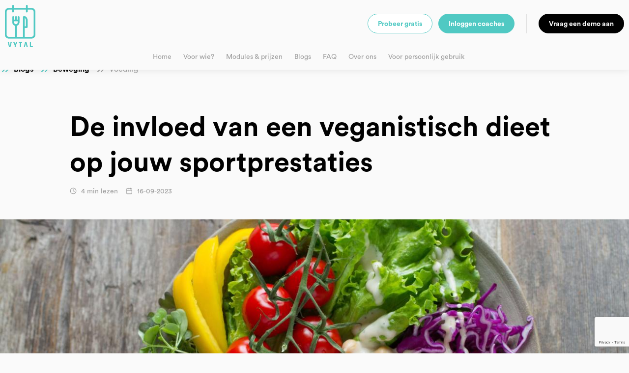

--- FILE ---
content_type: text/html; charset=UTF-8
request_url: https://www.vytal.nl/blog/de-invloed-van-een-veganistisch-dieet-op-jouw-sportprestaties
body_size: 14552
content:
<!doctype html>
<html lang="nl">
<head>

    <meta charset="UTF-8" />
    <meta http-equiv="X-UA-Compatible" content="IE=edge" />
    <meta name="viewport" content="width=device-width, user-scalable=yes, initial-scale=1.0, maximum-scale=3.0, minimum-scale=1.0">

    <meta name="revisit-after" content="1 days"/>

    <meta name="author" content="Vytal" />
    <meta name="generator" content="Vytal"/>
    <meta name="web_author" content="Vytal"/>

    <link rel="icon" href="https://coach.vytal.nl/img/favicon.ico">

    <meta name="csrf-token" content="2uVcYePpEtYQfcUlCAw0hvBZ2dLRdjVsXPiVe8yC">

    <title>De invloed van een veganistisch dieet op jouw sportprestaties</title>
    <meta name="description" content="De keuze voor een dieet heeft altijd een aanzienlijke impact gehad op onze gezondheid en welzijn. In de afgelopen jaren heeft het veganistische dieet aan populariteit gewonnen, niet alleen vanwege de ethische en milieubewuste overwegingen, maar ook vanwege de gezondheidsvoordelen die het belooft. Maar hoe zit het met de invloed van een veganistisch dieet op sportprestaties? Ik duik dieper in de wetenschap om de tweesnijdende aard van deze invloed voor jou te verkennen!">


            <meta property="og:title" content="De invloed van een veganistisch dieet op jouw sportprestaties">
        <meta property="og:description" content="De keuze voor een dieet heeft altijd een aanzienlijke impact gehad op onze gezondheid en welzijn. In de afgelopen jaren heeft het veganistische dieet aan populariteit gewonnen, niet alleen vanwege de ethische en milieubewuste overwegingen, maar ook vanwege de gezondheidsvoordelen die het belooft. Maar hoe zit het met de invloed van een veganistisch dieet op sportprestaties? Ik duik dieper in de wetenschap om de tweesnijdende aard van deze invloed voor jou te verkennen!">
        <meta property="og:image" content="https://image-scaler.vytal.nl/imageScaled/?site=vytal-whitelabel-prod&amp;group=4&amp;file=b16-de-invloed-van-een-veganistisch-dieet-op-jouw-sportprestaties-xz27bev3.jpg&amp;w=700&amp;h=700&amp;cropped=1">
        <meta property="og:url" content="https://coach.vytal.nl/blog/de-invloed-van-een-veganistisch-dieet-op-jouw-sportprestaties">
    
    <link href="/css/site.css?id=cdc62d4b62ae21df63030e3adf5ab5db" rel="stylesheet" />

    
    <script id="Cookiebot" src="https://consent.cookiebot.com/uc.js" data-cbid="e1e57888-a9cc-47ee-b4ed-b6f6be5a0a31" type="text/javascript" async></script>

<script>(function(w,d,s,l,i){w[l]=w[l]||[];w[l].push({'gtm.start':
new Date().getTime(),event:'gtm.js'});var f=d.getElementsByTagName(s)[0],
j=d.createElement(s),dl=l!='dataLayer'?'&l='+l:'';j.async=true;j.src=
'https://www.googletagmanager.com/gtm.js?id='+i+dl;f.parentNode.insertBefore(j,f);
})(window,document,'script','dataLayer','GTM-NHVFNKWV');</script>

<noscript><iframe src="https://www.googletagmanager.com/ns.html?id=GTM-NHVFNKWV"
height="0" width="0" style="display:none;visibility:hidden"></iframe></noscript>

<script type="text/javascript" id="hs-script-loader" async defer src="//js-eu1.hs-scripts.com/145771054.js"></script>

<script>
    (function(h,o,t,j,a,r){
        h.hj=h.hj||function(){(h.hj.q=h.hj.q||[]).push(arguments)};
        h._hjSettings={hjid:5029561,hjsv:6};
        a=o.getElementsByTagName('head')[0];
        r=o.createElement('script');r.async=1;
        r.src=t+h._hjSettings.hjid+j+h._hjSettings.hjsv;
        a.appendChild(r);
    })(window,document,'https://static.hotjar.com/c/hotjar-','.js?sv=');
</script>

<script>
    (function(e,t,o,n,p,r,i){e.visitorGlobalObjectAlias=n;e[e.visitorGlobalObjectAlias]=e[e.visitorGlobalObjectAlias]||function(){(e[e.visitorGlobalObjectAlias].q=e[e.visitorGlobalObjectAlias].q||[]).push(arguments)};e[e.visitorGlobalObjectAlias].l=(new Date).getTime();r=t.createElement("script");r.src=o;r.async=true;i=t.getElementsByTagName("script")[0];i.parentNode.insertBefore(r,i)})(window,document,"https://diffuser-cdn.app-us1.com/diffuser/diffuser.js","vgo");
    vgo('setAccount', '802094651');
    vgo('setTrackByDefault', true);
</script>

  <script type="text/javascript" id="hs-script-loader" async defer src="//js-eu1.hs-scripts.com/145771054.js"></script>
    <script async src="https://www.googletagmanager.com/gtag/js?id=UA-134723685-3"></script>
    <script>
        window.dataLayer = window.dataLayer || [];

        function gtag() {
            dataLayer.push(arguments);
        }
        gtag('js', new Date());

        gtag('config', 'UA-134723685-3');
    </script>

    <script>
        !function (f, b, e, v, n, t, s) {
            if (f.fbq) return; n = f.fbq = function () {
                n.callMethod ?
                    n.callMethod.apply(n, arguments) : n.queue.push(arguments)
            };
            if (!f._fbq) f._fbq = n; n.push = n; n.loaded = !0; n.version = '2.0';
            n.queue = []; t = b.createElement(e); t.async = !0;
            t.src = v; s = b.getElementsByTagName(e)[0];
            s.parentNode.insertBefore(t, s)
        }(window, document, 'script',
            'https://connect.facebook.net/en_US/fbevents.js');
        fbq('init', '249470706045247');
        fbq('track', 'PageView');
    </script>
    <noscript>
        <img height="1" width="1" style="display:none" src="https://www.facebook.com/tr?id=249470706045247&ev=PageView&noscript=1" />
    </noscript>

    <script src="https://www.google.com/recaptcha/api.js?hl=&render=6Lca6hgsAAAAAHMpNnf-Tbz3BR1mamhz9JX50NS6"></script>

</head>
<body>

<div class="app">

    <style>.top{background:#fafafa;box-shadow:0 0 15px rgba(0,0,0,.1);left:0;position:fixed;right:0;top:0;z-index:100}@media (max-width:992px){.top{height:70px;transition:.15s}}.top .container{align-items:center;display:flex;justify-content:stretch}@media (max-width:1310px){.top .container{flex-wrap:wrap;padding:0 10px}}@media (max-width:992px){.top .container{height:70px}}.top .logo{display:flex;margin-right:50px;padding:10px 0}@media (max-width:1310px){.top .logo{flex:1;padding-bottom:0}}@media (max-width:992px){.top .logo{margin-left:5px;margin-right:0;padding:4px}}.top .logo img{height:86px;width:62px}@media (max-width:992px){.top .logo img{height:60px;width:43px}}.top .navbar{flex:1}@media (max-width:1310px){.top .navbar{flex:unset;justify-content:center;order:10;width:100%}}.top .users{font-size:0}.top .users a:not(:first-child){margin-left:12px}@media (max-width:992px){.top .users{display:none}}.top .demo{border-left:1px solid #e0e0e0;margin-left:24px;padding-left:24px}@media (max-width:992px){.top .demo{display:none}}.top .toggle-navbar{display:none;height:70px;position:absolute;right:0;top:0;width:70px}@media (max-width:992px){.top .toggle-navbar{display:block}}.top .toggle-navbar span.bars{display:block;height:30px;margin:20px 25px;position:relative;width:30px}.top .toggle-navbar span.bars span{background:#50c9c3;border-radius:2px;display:block;height:3px;opacity:1;position:absolute;right:0;transform:rotate(0deg);transform-origin:right center;transition:.25s ease-in-out;width:100%}.top .toggle-navbar span.bars span:first-child{top:4px}.top .toggle-navbar span.bars span:nth-child(2){top:13px}.top .toggle-navbar span.bars span:nth-child(3){top:22px}.top .toggle-navbar.open span.bars span:first-child{height:4px;right:0;top:0;transform:rotate(-45deg);width:31px}.top .toggle-navbar.open span.bars span:nth-child(2){opacity:0}.top .toggle-navbar.open span.bars span:nth-child(3){bottom:0;height:4px;right:0;transform:rotate(45deg);width:31px}
</style>

<div class="top">

    <div class="container">

        <a href="/" class="logo">
            <img class="lazy" src="https://coach.vytal.nl/img/site/lazy.webp" data-src="https://coach.vytal.nl/img/site/logo-vytal.png" alt="Vytal, het meest complete voedingsplatform voor coaches" />
        </a>

        <div class="navbar">

            <style>.app.navbar-open .top{background:#fff}.app.navbar-open nav{right:0}nav{display:flex}@media (max-width:1310px){nav{justify-content:center;width:100%}}@media (max-width:992px){nav{background:#fff;bottom:0;display:block;max-width:400px;overflow-y:auto;position:fixed;right:-400px;top:70px;transition:.15s;width:100%;z-index:50}}nav>.item{position:relative}nav>.item .subnav{background:#fff;border-radius:12px;box-shadow:0 0 15px rgba(0,0,0,.1);display:none;margin-left:-36px;margin-top:-20px;opacity:0;padding:24px;position:absolute;transition:.15s}@media (max-width:992px){nav>.item .subnav{background:#fff;border-radius:0 0 0 12px;box-shadow:unset;display:block;margin-left:0;margin-top:0;opacity:1;padding:0 20px;position:static}}nav>.item .subnav a{border-left:2px solid transparent;color:#9e9e9e;display:block;font-size:14px;padding:8px 12px;text-decoration:none;transition:.15s;white-space:nowrap}@media (max-width:992px){nav>.item .subnav a{height:40px;line-height:40px;padding:0 20px}}nav>.item .subnav a.active,nav>.item .subnav a:hover{border-left:2px solid #50c9c3;color:#000}nav>.item:hover .subnav{display:block;opacity:1}nav>.item:hover>a{border-bottom:3px solid #50c9c3;color:#000;text-shadow:.5px 0 #000}@media (max-width:992px){nav>.item:hover>a{border-left:3px solid #50c9c3;border-top:0}}nav>.item>a{border-bottom:3px solid transparent;color:#9e9e9e;display:block;font-family:Circular,sans-serif;font-size:14px;line-height:40px;margin-right:24px;padding-bottom:3px;text-decoration:none}@media (max-width:992px){nav>.item>a{border-bottom:0;border-left:3px solid transparent;height:40px;line-height:40px;margin:0;padding:0 20px;width:100%}}nav>.item>a.active{border-bottom:3px solid #50c9c3;color:#000;font-weight:700}@media (max-width:992px){nav>.item>a.active{border-bottom:0;border-left:3px solid #50c9c3}}nav .mobile{display:none}@media (max-width:992px){nav .mobile{display:block;padding:15px}nav .mobile .btn{display:block;margin-bottom:5px}}
</style>

<nav>
    <div class="item">

        
            <a  href="/home">
                Home
            </a>

            
        
    </div>


    <div class="item">

        
            <a  href="/voor-wie">
                Voor wie?
            </a>

                            <div class="subnav">

                    <a  href="/voor-coaches-personal-trainers">Voor personal trainers &amp; coaches</a>
                    <a  href="/voor-voedingscoaches-gewichtsconsulenten-dietisten">Voor diëtisten &amp; gewichtsconsulenten</a>
                    <a  href="/voor-online-coaches-influencers">Voor online coaches &amp; influencers</a>
                    <a  href="/voor-sportscholen-fitness-clubs-pt-studios">Voor gyms, clubs &amp; sportscholen</a>
                    <a  href="/voor-crossfit-boxen-hyrox-studios">Voor CrossFit boxen &amp; HYROX studio&#039;s</a>
                    <a  href="/partners">Partner worden?</a>
        
    </div>
            
        
    </div>


    <div class="item">

        
            <a  href="/prijzen">
                Modules &amp; prijzen
            </a>

                            <div class="subnav">

                    <a  href="/prijzen">Modules &amp; prijzen</a>
                    <a  href="/voeding">Voedingscoaching</a>
                    <a  href="/beweging-en-mindset">Training &amp; mindset</a>
                    <a  href="/administratie">Administratie</a>
                    <a  href="/community-module">Community (nieuw!)</a>
                    <a  href="/whitelabel">Whitelabel</a>
        
    </div>
            
        
    </div>


    <div class="item">

        
            <a  href="/blogs">
                Blogs
            </a>

            
        
    </div>


    <div class="item">

        
            <a  href="/faq">
                FAQ
            </a>

            
        
    </div>


    <div class="item">

        
            <a  href="/over-ons">
                Over ons
            </a>

                            <div class="subnav">

                    <a  href="/onze-partners">Onze partners</a>
        
    </div>
            
        
    </div>


    <div class="item">

        
            <a  href="/voor-gebruikers">
                Voor persoonlijk gebruik
            </a>

            
        
    </div>


    <div class="mobile">
        <a class="btn btn-default" href="/register">Probeer gratis</a>
        <a class="btn btn-primary" href="https://coach.vytal.nl/">Inloggen coaches</a>

        <a class="btn btn-dark" href="/demo">Vraag een demo aan</a>
    </div>
</nav>

        </div>

        <div class="users">


            <a class="btn btn-default" href="/register">Probeer gratis</a>
            <a class="btn btn-primary" href="https://coach.vytal.nl/">Inloggen coaches</a>

        </div>
        <div class="demo">

            <a class="btn btn-dark" href="/demo">Vraag een demo aan</a>

        </div>
        <div class="toggle-navbar">
            <span class="bars">
                <span></span>
                <span></span>
                <span></span>
            </span>
        </div>

    </div>

</div>

    
    <style>section.blog{padding-bottom:100px;position:relative}@media (max-width:992px){section.blog{padding-bottom:50px}}section.blog header{margin:48px auto;max-width:996px;width:100%}@media (max-width:992px){section.blog header{margin:12px auto;padding:0 15px}}section.blog header .tag{background:rgba(80,201,195,.15);border-radius:16px;color:#50c9c3;display:inline-flex;font-size:16px;height:32px;line-height:32px;padding:0 14px;text-decoration:none}section.blog header h1{color:#010101;font-size:56px;line-height:72px;margin:0;padding:24px 0 12px}@media (max-width:992px){section.blog header h1{font-size:28px;line-height:36px;padding:12px 0}}section.blog header .date{color:#9e9e9e;font-size:14px;line-height:14px;vertical-align:middle}section.blog header .date img{height:14px;margin-right:5px;margin-top:-3px;vertical-align:middle;width:14px}section.blog header .date img:not(:first-child){margin-left:12px}section.blog .image img{width:100%}section.blog article{display:flex;margin:48px 0;position:relative}@media (max-width:992px){section.blog article{display:block;margin:24px 0}}section.blog article .author{display:flex}section.blog article .author .avatar{border:1px solid #50c9c3;border-radius:24px;height:48px;padding:1px;width:48px}section.blog article .author .avatar img{border-radius:22px;height:44px;margin:0;padding:0;width:44px}section.blog article .author .name{color:#424242;font-size:14px;line-height:22px;padding-left:12px}section.blog article .author .name strong{color:#010101;display:block;font-size:16px;line-height:24px}section.blog article .content{color:#424242;font-size:16px;font-weight:400;line-height:28px;width:800px}@media (max-width:992px){section.blog article .content{padding:0 15px;width:100%}}section.blog article .content h2,section.blog article .content h3,section.blog article .content h4{color:#010101;font-size:32px;line-height:40px;margin:24px 0 12px}@media (max-width:992px){section.blog article .content h2,section.blog article .content h3,section.blog article .content h4{font-size:24px!important;line-height:32px!important;margin:24px 0 8px!important}}section.blog article .content blockquote{color:#000;font-size:20px;line-height:32px;margin:0;padding:0}section.blog article .content img{margin:24px 0 0;max-width:100%}@media (max-width:992px){section.blog article .content img{margin:12px 0}}section.blog article .social{padding-left:32px}@media (max-width:992px){section.blog article .social{padding-left:0}}section.blog article .social .icons{align-items:flex-start;display:flex;flex-direction:column;justify-content:stretch}@media (max-width:992px){section.blog article .social .icons{flex-direction:row;justify-content:center;padding:0;width:100%}}section.blog article .social .icons>a{border:1px solid #50c9c3;border-radius:24px;display:inline-block;height:48px;line-height:44px;margin-bottom:12px;text-align:center;width:48px}@media (max-width:992px){section.blog article .social .icons>a{margin:0 6px}}section.blog article .social .icons>a img{vertical-align:middle}section.blog article .social .icons>a:hover{background:rgba(80,201,195,.1)}section.blog .cta-block{background:#a2d4d3;border-radius:12px 12px 0 0;bottom:-400px;min-height:327px;position:fixed;transition:bottom .25s ease 0s;width:334px}@media (max-width:992px){section.blog .cta-block{border-radius:12px;bottom:auto;margin:520px auto 24px;position:relative}}section.blog .cta-block.cta-blog-coaches{min-height:382px;padding-top:110px;width:456px}@media (max-width:992px){section.blog .cta-block.cta-blog-coaches{margin:100px 15px 25px;width:auto}}section.blog .cta-block.cta-blog-coaches .image{bottom:100%;left:0;margin-bottom:-110px;right:0;text-align:center;width:100%}@media (max-width:992px){section.blog .cta-block.cta-blog-coaches .image{margin-bottom:-90px}}section.blog .cta-block.cta-blog-coaches .image img{max-width:408px;width:408px}section.blog .cta-block.cta-blog-coaches .text{padding:0 24px 24px}section.blog .cta-block.cta-blog-coaches.sticky-footer{margin-bottom:-120px}section.blog .cta-block.cta-blog .text .btn{left:56px}section.blog .cta-block.sticky{bottom:0}section.blog .cta-block.sticky-footer{bottom:0;margin-bottom:-115px;position:absolute;right:0!important}section.blog .cta-block .image{bottom:-20px;position:absolute;right:90%;width:184px}@media (max-width:992px){section.blog .cta-block .image{bottom:95%;left:0;right:0;text-align:center;width:100%}section.blog .cta-block .image img{display:inline-block;margin:0 auto;max-width:250px!important}}section.blog .cta-block .image img{max-width:184px}section.blog .cta-block .text{padding:28px 28px 28px 52px}@media (max-width:992px){section.blog .cta-block .text{padding:28px}}section.blog .cta-block .text .btn{bottom:24px;display:block;height:40px;left:24px;line-height:40px;position:absolute;right:24px;text-align:center!important;z-index:30}@media (max-width:992px){section.blog .cta-block .text .btn{position:static}}
</style>

    <style>.breadcrumbs{display:flex;justify-content:left;margin:24px 0}.breadcrumbs a{color:#010101;display:inline-block;font-weight:700;height:22px;line-height:22px;margin-right:12px;overflow:hidden;padding-left:28px;position:relative;text-decoration:none;text-overflow:ellipsis;vertical-align:top;white-space:nowrap}@media (max-width:992px){.breadcrumbs a{min-width:20%}}.breadcrumbs a:before{background:url(/img/site/icons/double-angle-right.svg) no-repeat 50%;content:"";display:inline-block;height:22px;left:0;position:absolute;top:0;width:22px}.breadcrumbs a:last-child{color:#9e9e9e;font-weight:400;overflow:hidden;text-overflow:ellipsis;white-space:nowrap}.breadcrumbs a:last-child:before{background:url(/img/site/icons/double-angle-right-grey.svg) no-repeat 50%}.breadcrumbs a:hover{color:#21aba5}
</style>

    <div class="container">

        <div class="breadcrumbs">

                                                <a href="/blogs">Blogs</a>
                                                                <a href="/blog/beweging">Beweging</a>
                                                                <a href="/blog/voeding">Voeding</a>
                            
        </div>

    </div>


    <section class="blog">

        <div class="container">

            <header>

                
                <h1>De invloed van een veganistisch dieet op jouw sportprestaties</h1>

                <span class="date">
                    <img src="https://coach.vytal.nl/img/site/icons/clock-grey.svg" /> 4 min lezen
                    <img src="https://coach.vytal.nl/img/site/icons/calendar-grey.svg" /> 16-09-2023
                </span>

            </header>

            <div class="image">
                                    <img src="https://image-scaler.vytal.nl/imageScaled/?site=vytal-whitelabel-prod&amp;group=4&amp;file=b16-de-invloed-van-een-veganistisch-dieet-op-jouw-sportprestaties-xz27bev3.jpg&amp;w=1300&amp;h=700&amp;cropped=1" alt="De invloed van een veganistisch dieet op jouw sportprestaties"/>
                            </div>

            <article>

                <div class="content">

                                            <div class="author">
                            <div class="avatar">
                                                                    <img src="https://image-scaler.vytal.nl/imageScaled/?site=vytal-whitelabel-prod&amp;group=4&amp;file=d1e00f50-3a97-47b6-8f14-65156270ee9a_FOTO.jpg&amp;w=44&amp;h=44&amp;cropped=1" alt="Laura de Jong" />
                                                            </div>
                            <div class="name" data-id="133974">
                                <strong>Laura de Jong</strong>
                                <small>Contentmanager</small>
                            </div>
                        </div>
                    
                    <blockquote>
<p>De keuze voor een dieet heeft altijd een aanzienlijke impact gehad op onze gezondheid en welzijn. In de afgelopen jaren heeft het veganistische dieet aan populariteit gewonnen, niet alleen vanwege de ethische en milieubewuste overwegingen, maar ook vanwege de gezondheidsvoordelen die het belooft. Maar hoe zit het met de invloed van een veganistisch dieet op sportprestaties? Ik duik dieper in de wetenschap om de tweesnijdende aard van deze invloed voor jou te verkennen!</p>
</blockquote>

<h3><strong>De positieve effecten van een veganistisch dieet voor sporters</strong></h3>

<p>Een veganistisch dieet kan sporters voorzien van een breed scala aan plantaardige voedingsstoffen, zoals vezels, antioxidanten, vitamines en mineralen. Deze kunnen bijdragen aan een beter algemeen welzijn en herstel. Veganistische di&euml;ten zijn over het algemeen arm aan verzadigde vetten die in dierlijke producten voorkomen. Dit kan bijdragen aan het handhaven van een gezond cholesterolgehalte en de cardiovasculaire gezondheid verbeteren. Plantaardige voedingsmiddelen staan ook bekend om hun ontstekingsremmende eigenschappen, wat sporters kan helpen bij het verminderen van ontstekingen en spierpijn na intensieve training.&nbsp;</p>

<h3><strong>Uitdagingen van een veganistisch dieet voor sporters</strong></h3>

<p>Eiwitten zijn essentieel voor spierherstel en -opbouw. Plantaardige eiwitbronnen, hoewel overvloedig aanwezig, kunnen soms minder volledige eiwitten bevatten in vergelijking met dierlijke bronnen. Dit betekent dat sporters extra aandacht moeten besteden aan het combineren van eiwitrijke plantaardige voedingsmiddelen om alle essenti&euml;le aminozuren binnen te krijgen. Vitamine B12 komt voornamelijk voor in dierlijke producten en is cruciaal voor het energiemetabolisme en de zenuwfunctie. Een veganistisch dieet kan leiden tot een tekort aan vitamine B12, wat nadelige effecten kan hebben op de energieniveaus en het algehele functioneren van sporters. Plantaardige bronnen van ijzer en zink hebben de neiging minder goed te worden opgenomen in vergelijking met dierlijke bronnen. Een verminderde inname en absorptie van deze mineralen kan leiden tot vermoeidheid en verminderde prestaties.</p>

<h3><strong>Balans vinden: optimalisatie van een veganistisch dieet voor sportprestaties</strong></h3>

<p>Het is duidelijk dat een veganistisch dieet zowel de voordelen als uitdagingen met zich meebrengt voor sporters. Het succes van een veganistisch dieet voor sportprestaties hangt af van de bereidheid van individuen om de juiste voedingskeuzes te maken en eventuele tekortkomingen aan te pakken Dit kan worden bereikt door:</p>

<ul>
	<li>
	<p>Eiwitdiversificatie: Het combineren van verschillende plantaardige eiwitbronnen, zoals bonen, linzen, noten en zaden, om ervoor te zorgen dat alle essenti&euml;le aminozuren worden ingenomen.&nbsp;</p>
	</li>
	<li>
	<p>Suppletie: Overweeg suppletie met vitamine B12, ijzer en zink om tekorten te voorkomen. Raadpleeg altijd een medische professional voordat je supplementen inneemt.&nbsp;</p>
	</li>
	<li>
	<p>Voeding plannen: Het plannen van maaltijden om ervoor te zorgen dat je voldoende calorie&euml;n, voedingsstoffen en energie binnenkrijgt om je sportprestaties te ondersteunen.</p>
	</li>
</ul>

<p>&nbsp;</p>

<h3><strong>Alles is mogelijk</strong></h3>

<p>Het is mogelijk om met succes sportprestaties te verbeteren op een veganistisch dieet, maar het vereist zorgvuldige planning en aandacht voor voedingsbehoeften. Het is belangrijk om te onthouden dat elk individu anders is, en wat voor de ene persoon werkt, kan niet noodzakelijkerwijs voor een ander werken. Als je ervoor kiest om een veganistisch dieet te volgen als sporter, is het aan te raden om samen te werken met voedingsdeskundigen of di&euml;tisten om ervoor te zorgen dat je alle voedingsstoffen binnenkrijgt die nodig zijn voor optimale prestaties en gezondheid. Met de juiste kennis en planning kun je genieten van de voordelen van een veganistisch dieet zonder in te leveren op sportprestaties.</p>

                    
                </div>
                <div class="social">

                    <div class="icons">
                        <a href="https://www.facebook.com/sharer/sharer.php?u=https://coach.vytal.nl/blog/de-invloed-van-een-veganistisch-dieet-op-jouw-sportprestaties" target="_blank"><img src="https://coach.vytal.nl/img/site/icons/facebook-green.svg" alt="Volg Vytal op Facebook" /></a>
                        <a href="whatsapp://send?text=Interessant artikel: https://coach.vytal.nl/blog/de-invloed-van-een-veganistisch-dieet-op-jouw-sportprestaties"><img src="https://coach.vytal.nl/img/site/icons/whatsapp-green.svg" alt="Deel via whatsapp" /></a>
                        <a href="https://twitter.com/share?url=https://coach.vytal.nl/blog/de-invloed-van-een-veganistisch-dieet-op-jouw-sportprestaties"><img src="https://coach.vytal.nl/img/site/icons/twitter-green.svg" alt="Volg Vytal op LinkedIN" /></a>
                    </div>

                                            <div class="cta-block cta-blog">
                            <div class="image">
                                <img src="https://image-scaler.vytal.nl/imageScaled/?site=vytal-whitelabel-prod&amp;group=4&amp;file=phone-at-2x2-oalqnypy.webp" alt="CTA Gebruikers">
                            </div>
                            <div class="text">
                                <ol>
	<li>Een persoonlijk voedingsschema</li>
	<li>Of zelf tracken met de barcodescanner</li>
	<li>Kies uit 2100+ maaltijden en recepten</li>
	<li>500+ workouts, trainingen en meditaties</li>
	<li>Begeleiding van jouw coach via de app</li>
	<li>Probeer het 14 dagen gratis uit</li>
</ol>

                                                                                                            <a href="https://www.vytal.nl/voor-gebruikers" class="btn btn-lg btn-dark">Let&#039;s get VYTAL!</a>
                                                                                                </div>
                        </div>
                    
                </div>

            </article>

        </div>

        <img class="bottom" src="https://coach.vytal.nl/img/site/section-bottom3.webp" alt="De meeste complete<br />voedingscoaching software ooit" />
    </section>

    <style>section.articles{background:#eee;min-height:200px;overflow:hidden;padding:120px 0;position:relative}@media (max-width:992px){section.articles{padding:25px 15px}}section.articles h3{font-size:42px;margin:0 0 24px;padding:0}@media (max-width:992px){section.articles h3{font-size:28px;line-height:36px}}section.articles .container{max-width:1200px;width:100%}section.articles .slider{font-size:0;height:425px;position:relative}@media (max-width:992px){section.articles .slider{height:650px}}section.articles .slider .slide{bottom:0;display:flex;justify-content:stretch;left:0;position:absolute;top:0;transition:.15s;vertical-align:top;z-index:10}@media (max-width:992px){section.articles .slider .slide{height:700px;left:-1017px}}section.articles .slider.large article{height:500px;width:600px}@media (max-width:992px){section.articles .slider.large article{height:600px;margin-right:12px;width:350px}}section.articles .slider a.article,section.articles .slider article{background:#fafafa;border:1px solid rgba(0,0,0,.05);border-radius:12px;box-shadow:0 10px 20px rgba(0,0,0,.15);display:inline-block;height:360px;margin-right:24px;text-decoration:none;width:384px}section.articles .slider a.article:hover,section.articles .slider article:hover{box-shadow:0 10px 20px rgba(0,0,0,.3)}@media (max-width:992px){section.articles .slider a.article,section.articles .slider article{height:328px;margin-right:12px;width:327px}}section.articles .slider a.article .image,section.articles .slider article .image{background-position:50%;background-repeat:no-repeat;background-size:cover;border-radius:12px 12px 0 0;display:block;height:220px;position:relative}section.articles .slider a.article .image .bottom,section.articles .slider article .image .bottom{bottom:0;height:26px;left:0;position:absolute;right:0}section.articles .slider a.article .content,section.articles .slider article .content{display:block;height:140px;padding:16px}section.articles .slider a.article .content .category,section.articles .slider article .content .category{background:rgba(80,201,195,.15);border-radius:14px;color:#50c9c3;display:inline-block;font-size:14px;height:28px;line-height:28px;margin-bottom:12px;margin-right:2px;padding:0 12px}section.articles .slider a.article .content .time,section.articles .slider article .content .time{color:#424242;float:right;font-size:14px;line-height:28px;padding:0 12px}section.articles .slider a.article .content h2,section.articles .slider article .content h2{color:#010101;font-size:24px;margin:0;padding:0}@media (max-width:992px){section.articles .slider a.article .content h2,section.articles .slider article .content h2{font-size:16px}}section.articles .more{color:#757575;text-decoration:none}section.articles .more.mobile{display:none}section.articles .more.desktop{display:inline-block;float:right;padding:15px}@media (max-width:992px){section.articles .more.desktop{display:none}section.articles .more.mobile{display:inline-block}}section.articles .more:hover{color:#000}
</style>
    <style>.slider.static-center .slide-left,.slider.static-center .slide-right{display:none}.slider.static-center .slide{position:static!important;text-align:center!important;width:auto!important}.slide-left,.slide-right{align-items:center;background:#fff;border-radius:24px;box-shadow:0 5px 20px rgba(0,0,0,.1);display:flex;height:48px;justify-content:center;line-height:48px;margin-left:-24px;margin-top:-24px;position:absolute;text-align:center;top:50%;width:48px;z-index:20}@media (max-width:992px){.slide-left,.slide-right{display:none}}.slide-left img,.slide-right img{height:32px;width:32px}.slide-left:hover,.slide-right:hover{background:#c5edeb}.slide-left{left:-12px}.slide-right{margin-left:0;margin-right:-36px;right:0}
</style>

    
<section class="articles">

    <div class="container">

        <a class="more desktop" href="/blogs">Meer tonen >></a>

                    <h3>Recente artikelen</h3>
        
        <div class="slider">

            <a class="slide-left"><img class="lazy" src="https://coach.vytal.nl/img/site/lazy.webp" data-src="https://coach.vytal.nl/img/site/icons/chevron-left.svg" alt="" /></a>
            <div class="slide">
                                    <a class="article tile" href="/blog/fit-met-lot-mijn-balans-foodflow">
                        <span class="image image2815 lazy" data-bg="https://image-scaler.vytal.nl/imageScaled/?site=vytal-whitelabel-prod&amp;group=4&amp;file=lotte-foodflow-blog-vqgu4ic8.png&amp;w=300&amp;h=220&amp;cropped=1">
                            <img class="bottom lazy" src="https://coach.vytal.nl/img/site/lazy.webp" data-src="https://coach.vytal.nl/img/site/section-bottom1.webp" alt="Mijn balans. Word dit ook de jouwe?" />
                        </span>
                        <span class="content">
                                                                                                <span class="category">
                                        Beweging
                                    </span>
                                                                                                                                                                                            <span class="category">
                                        Mindset
                                    </span>
                                                                                                                                                                                            <span class="category">
                                        Voeding
                                    </span>
                                                                                                                                                    <span class="time">leestijd: 10 min</span>
                            <h2 class="title">Mijn balans. Word dit ook de jouwe?</h2>
                        </span>
                    </a>
                                    <a class="article tile" href="/blog/happy-new-year-coach-vooruitblik-2026">
                        <span class="image image2771 lazy" data-bg="https://image-scaler.vytal.nl/imageScaled/?site=vytal-whitelabel-prod&amp;group=4&amp;file=whatsapp-image-2025-12-19-at-211527-1tvqlvmp.jpg&amp;w=300&amp;h=220&amp;cropped=1">
                            <img class="bottom lazy" src="https://coach.vytal.nl/img/site/lazy.webp" data-src="https://coach.vytal.nl/img/site/section-bottom1.webp" alt="Happy new year coach!" />
                        </span>
                        <span class="content">
                                                                                                <span class="category">
                                        Coaching
                                    </span>
                                                                                                                                                    <span class="time">leestijd: 5 min</span>
                            <h2 class="title">Happy new year coach!</h2>
                        </span>
                    </a>
                                    <a class="article tile" href="/blog/maak-kennis-met-lotte-foodflow-blog">
                        <span class="image image2699 lazy" data-bg="https://image-scaler.vytal.nl/imageScaled/?site=vytal-whitelabel-prod&amp;group=4&amp;file=lotte-foodflow-blog-624ku40x.png&amp;w=300&amp;h=220&amp;cropped=1">
                            <img class="bottom lazy" src="https://coach.vytal.nl/img/site/lazy.webp" data-src="https://coach.vytal.nl/img/site/section-bottom1.webp" alt="Maak kennis met Lotte en lees alles over haar &#039;foodflow&#039;" />
                        </span>
                        <span class="content">
                                                                                                <span class="category">
                                        Beweging
                                    </span>
                                                                                                                                                                                            <span class="category">
                                        Mindset
                                    </span>
                                                                                                                                                                                            <span class="category">
                                        Voeding
                                    </span>
                                                                                                                                                    <span class="time">leestijd: 1 min</span>
                            <h2 class="title">Maak kennis met Lotte en lees alles...</h2>
                        </span>
                    </a>
                                    <a class="article tile" href="/blog/exclusief-webinar-vytal-coachflow-coach-lounge">
                        <span class="image image2531 lazy" data-bg="https://image-scaler.vytal.nl/imageScaled/?site=vytal-whitelabel-prod&amp;group=4&amp;file=header-coachflow-booqa23u.png&amp;w=300&amp;h=220&amp;cropped=1">
                            <img class="bottom lazy" src="https://coach.vytal.nl/img/site/lazy.webp" data-src="https://coach.vytal.nl/img/site/section-bottom1.webp" alt="Exclusief Coach Lounge webinar voor VYTAL coaches" />
                        </span>
                        <span class="content">
                                                                                                <span class="category">
                                        Coaching
                                    </span>
                                                                                                                                                    <span class="time">leestijd: 2 min</span>
                            <h2 class="title">Exclusief Coach Lounge webinar voor...</h2>
                        </span>
                    </a>
                                    <a class="article tile" href="/blog/vytal-app-als-persoonlijke-sidekick-voeding-training">
                        <span class="image image2399 lazy" data-bg="https://image-scaler.vytal.nl/imageScaled/?site=vytal-whitelabel-prod&amp;group=4&amp;file=vytal-food-tracker-rwyvcj46.png&amp;w=300&amp;h=220&amp;cropped=1">
                            <img class="bottom lazy" src="https://coach.vytal.nl/img/site/lazy.webp" data-src="https://coach.vytal.nl/img/site/section-bottom1.webp" alt="VYTAL: jouw persoonlijke sidekick voor voeding &amp; training" />
                        </span>
                        <span class="content">
                                                                                                <span class="category">
                                        Coaching
                                    </span>
                                                                                                                                                                                            <span class="category">
                                        Voeding
                                    </span>
                                                                                                                                                    <span class="time">leestijd: 10 min</span>
                            <h2 class="title">VYTAL: jouw persoonlijke sidekick v...</h2>
                        </span>
                    </a>
                                    <a class="article tile" href="/blog/hybride-atleet-leefstijl-deel-3-rust-herstel-mindset">
                        <span class="image image2338 lazy" data-bg="https://image-scaler.vytal.nl/imageScaled/?site=vytal-whitelabel-prod&amp;group=4&amp;file=active-recovery-mfee4jnp.png&amp;w=300&amp;h=220&amp;cropped=1">
                            <img class="bottom lazy" src="https://coach.vytal.nl/img/site/lazy.webp" data-src="https://coach.vytal.nl/img/site/section-bottom1.webp" alt="Gebruik rust en herstel als wapen" />
                        </span>
                        <span class="content">
                                                                                                <span class="category">
                                        Coaching
                                    </span>
                                                                                                                                                                                            <span class="category">
                                        Mindset
                                    </span>
                                                                                                                                                    <span class="time">leestijd: 10 min</span>
                            <h2 class="title">Gebruik rust en herstel als wapen</h2>
                        </span>
                    </a>
                                    <a class="article tile" href="/blog/eet-als-een-hybride-atleet-deel-2-voeding-eetschema-supplementen">
                        <span class="image image2278 lazy" data-bg="https://image-scaler.vytal.nl/imageScaled/?site=vytal-whitelabel-prod&amp;group=4&amp;file=sportvoeding-blog-eet-als-een-hybride-atleet-2axin90y.png&amp;w=300&amp;h=220&amp;cropped=1">
                            <img class="bottom lazy" src="https://coach.vytal.nl/img/site/lazy.webp" data-src="https://coach.vytal.nl/img/site/section-bottom1.webp" alt="Fuel the hybrid machine" />
                        </span>
                        <span class="content">
                                                                                                <span class="category">
                                        Coaching
                                    </span>
                                                                                                                                                                                            <span class="category">
                                        Voeding
                                    </span>
                                                                                                                                                    <span class="time">leestijd: 10 min</span>
                            <h2 class="title">Fuel the hybrid machine</h2>
                        </span>
                    </a>
                                    <a class="article tile" href="/blog/train-als-een-hybride-atleet-deel-1-trainingsschema-programmering">
                        <span class="image image2197 lazy" data-bg="https://image-scaler.vytal.nl/imageScaled/?site=vytal-whitelabel-prod&amp;group=4&amp;file=train-als-een-hybride-atleet-met-vytal-7gmrylaf.png&amp;w=300&amp;h=220&amp;cropped=1">
                            <img class="bottom lazy" src="https://coach.vytal.nl/img/site/lazy.webp" data-src="https://coach.vytal.nl/img/site/section-bottom1.webp" alt="Train als een hybride atleet" />
                        </span>
                        <span class="content">
                                                                                                <span class="category">
                                        Beweging
                                    </span>
                                                                                                                                                                                            <span class="category">
                                        Coaching
                                    </span>
                                                                                                                                                    <span class="time">leestijd: 10 min</span>
                            <h2 class="title">Train als een hybride atleet</h2>
                        </span>
                    </a>
                                    <a class="article tile" href="/blog/nieuw-in-de-app-5km-10km-hardloop-schema">
                        <span class="image image2141 lazy" data-bg="https://image-scaler.vytal.nl/imageScaled/?site=vytal-whitelabel-prod&amp;group=4&amp;file=hardloopschemas-rlwtnowd.png&amp;w=300&amp;h=220&amp;cropped=1">
                            <img class="bottom lazy" src="https://coach.vytal.nl/img/site/lazy.webp" data-src="https://coach.vytal.nl/img/site/section-bottom1.webp" alt="Nieuw in de VYTAL-app" />
                        </span>
                        <span class="content">
                                                                                                <span class="category">
                                        Beweging
                                    </span>
                                                                                                                                                    <span class="time">leestijd: 1 min</span>
                            <h2 class="title">Nieuw in de VYTAL-app</h2>
                        </span>
                    </a>
                                    <a class="article tile" href="/blog/verdienmodel-4-manieren-inkomen-genereren-personal-trainer-coach">
                        <span class="image image2088 lazy" data-bg="https://image-scaler.vytal.nl/imageScaled/?site=vytal-whitelabel-prod&amp;group=4&amp;file=vytal-verdienmodel-c2hbkdcz.png&amp;w=300&amp;h=220&amp;cropped=1">
                            <img class="bottom lazy" src="https://coach.vytal.nl/img/site/lazy.webp" data-src="https://coach.vytal.nl/img/site/section-bottom1.webp" alt="Slim verdienen, opschalen &amp; groeien" />
                        </span>
                        <span class="content">
                                                                                                <span class="category">
                                        Coaching
                                    </span>
                                                                                                                                                                                                                <span class="time">leestijd: 10 min</span>
                            <h2 class="title">Slim verdienen, opschalen &amp; groeien</h2>
                        </span>
                    </a>
                                    <a class="article tile" href="/blog/zet-volgers-om-in-betalende-klanten">
                        <span class="image image2080 lazy" data-bg="https://image-scaler.vytal.nl/imageScaled/?site=vytal-whitelabel-prod&amp;group=4&amp;file=hybride-coaching-yplhepwp.png&amp;w=300&amp;h=220&amp;cropped=1">
                            <img class="bottom lazy" src="https://coach.vytal.nl/img/site/lazy.webp" data-src="https://coach.vytal.nl/img/site/section-bottom1.webp" alt="Zet volgers om in klanten" />
                        </span>
                        <span class="content">
                                                                                                <span class="category">
                                        Coaching
                                    </span>
                                                                                                                                                    <span class="time">leestijd: 2 min</span>
                            <h2 class="title">Zet volgers om in klanten</h2>
                        </span>
                    </a>
                                    <a class="article tile" href="/blog/zo-stel-je-haalbare-fitness-gezondheid-doelen">
                        <span class="image image2012 lazy" data-bg="https://image-scaler.vytal.nl/imageScaled/?site=vytal-whitelabel-prod&amp;group=4&amp;file=doelen-stellen-iwu8ihbg.png&amp;w=300&amp;h=220&amp;cropped=1">
                            <img class="bottom lazy" src="https://coach.vytal.nl/img/site/lazy.webp" data-src="https://coach.vytal.nl/img/site/section-bottom1.webp" alt="Haalbare doelen stellen: zo doe je dat" />
                        </span>
                        <span class="content">
                                                                                                <span class="category">
                                        Beweging
                                    </span>
                                                                                                                                                    <span class="time">leestijd: 5 min</span>
                            <h2 class="title">Haalbare doelen stellen: zo doe je...</h2>
                        </span>
                    </a>
                                    <a class="article tile" href="/blog/what-makes-you-that-coach-personal-branding">
                        <span class="image image2010 lazy" data-bg="https://image-scaler.vytal.nl/imageScaled/?site=vytal-whitelabel-prod&amp;group=4&amp;file=personal-branding-krxnkxqu.png&amp;w=300&amp;h=220&amp;cropped=1">
                            <img class="bottom lazy" src="https://coach.vytal.nl/img/site/lazy.webp" data-src="https://coach.vytal.nl/img/site/section-bottom1.webp" alt="Personal training? Personal branding!" />
                        </span>
                        <span class="content">
                                                                                                <span class="category">
                                        Coaching
                                    </span>
                                                                                                                                                    <span class="time">leestijd: 5 min</span>
                            <h2 class="title">Personal training? Personal brandin...</h2>
                        </span>
                    </a>
                                    <a class="article tile" href="/blog/5-dieet-fabels-ontkracht">
                        <span class="image image2006 lazy" data-bg="https://image-scaler.vytal.nl/imageScaled/?site=vytal-whitelabel-prod&amp;group=4&amp;file=4-dieet-fabels-8rbb1jac.png&amp;w=300&amp;h=220&amp;cropped=1">
                            <img class="bottom lazy" src="https://coach.vytal.nl/img/site/lazy.webp" data-src="https://coach.vytal.nl/img/site/section-bottom1.webp" alt="De 5 allergrootste dieetfabels" />
                        </span>
                        <span class="content">
                                                                                                <span class="category">
                                        Voeding
                                    </span>
                                                                                                                                                    <span class="time">leestijd: 5 min</span>
                            <h2 class="title">De 5 allergrootste dieetfabels</h2>
                        </span>
                    </a>
                                    <a class="article tile" href="/blog/nieuws-video-update-juni-2025">
                        <span class="image image2003 lazy" data-bg="https://image-scaler.vytal.nl/imageScaled/?site=vytal-whitelabel-prod&amp;group=4&amp;file=nieuws-updates-vfbo1fbt.png&amp;w=300&amp;h=220&amp;cropped=1">
                            <img class="bottom lazy" src="https://coach.vytal.nl/img/site/lazy.webp" data-src="https://coach.vytal.nl/img/site/section-bottom1.webp" alt="VYTAL nieuwsupdate juni 2025" />
                        </span>
                        <span class="content">
                                                                                                <span class="category">
                                        Coaching
                                    </span>
                                                                                                                                                    <span class="time">leestijd: 2 min</span>
                            <h2 class="title">VYTAL nieuwsupdate juni 2025</h2>
                        </span>
                    </a>
                                    <a class="article tile" href="/blog/zomerdip-als-kans-in-plaats-van-excuus">
                        <span class="image image1987 lazy" data-bg="https://image-scaler.vytal.nl/imageScaled/?site=vytal-whitelabel-prod&amp;group=4&amp;file=zomerdip-als-kans-jx7pnmro.png&amp;w=300&amp;h=220&amp;cropped=1">
                            <img class="bottom lazy" src="https://coach.vytal.nl/img/site/lazy.webp" data-src="https://coach.vytal.nl/img/site/section-bottom1.webp" alt="Last van de zomerdip?" />
                        </span>
                        <span class="content">
                                                                                                <span class="category">
                                        Coaching
                                    </span>
                                                                                                                                                                                                                <span class="time">leestijd: 5 min</span>
                            <h2 class="title">Last van de zomerdip?</h2>
                        </span>
                    </a>
                                    <a class="article tile" href="/blog/waarom-nu-een-eigen-leefstijl-app-lanceren">
                        <span class="image image1906 lazy" data-bg="https://image-scaler.vytal.nl/imageScaled/?site=vytal-whitelabel-prod&amp;group=4&amp;file=eigen-leefstijl-coaching-app-vooh8w63.png&amp;w=300&amp;h=220&amp;cropped=1">
                            <img class="bottom lazy" src="https://coach.vytal.nl/img/site/lazy.webp" data-src="https://coach.vytal.nl/img/site/section-bottom1.webp" alt="Waarom je als praktijk of kliniek nu moet starten met jouw eigen unieke leefstijl app?" />
                        </span>
                        <span class="content">
                                                                                                <span class="category">
                                        Coaching
                                    </span>
                                                                                                                                                    <span class="time">leestijd: 5 min</span>
                            <h2 class="title">Waarom je als praktijk of kliniek n...</h2>
                        </span>
                    </a>
                                    <a class="article tile" href="/blog/waarom-je-niet-alles-tegelijk-hoeft-te-veranderen">
                        <span class="image image1916 lazy" data-bg="https://image-scaler.vytal.nl/imageScaled/?site=vytal-whitelabel-prod&amp;group=4&amp;file=strict-dieet-1-u5d8esoe.png&amp;w=300&amp;h=220&amp;cropped=1">
                            <img class="bottom lazy" src="https://coach.vytal.nl/img/site/lazy.webp" data-src="https://coach.vytal.nl/img/site/section-bottom1.webp" alt="Waarom je niet alles tegelijk hoeft te veranderen" />
                        </span>
                        <span class="content">
                                                                                                <span class="category">
                                        Voeding
                                    </span>
                                                                                                                                                    <span class="time">leestijd: 5 min</span>
                            <h2 class="title">Waarom je niet alles tegelijk hoeft...</h2>
                        </span>
                    </a>
                                    <a class="article tile" href="/blog/positioneer-jezelf-als-expert-in-jouw-niche">
                        <span class="image image1907 lazy" data-bg="https://image-scaler.vytal.nl/imageScaled/?site=vytal-whitelabel-prod&amp;group=4&amp;file=positionering-binnen-niche-lyo8nde3.png&amp;w=300&amp;h=220&amp;cropped=1">
                            <img class="bottom lazy" src="https://coach.vytal.nl/img/site/lazy.webp" data-src="https://coach.vytal.nl/img/site/section-bottom1.webp" alt="Hoe positioneer je jezelf als dé expert" />
                        </span>
                        <span class="content">
                                                                                                <span class="category">
                                        Coaching
                                    </span>
                                                                                                                                                    <span class="time">leestijd: 10 min</span>
                            <h2 class="title">Hoe positioneer je jezelf als dé ex...</h2>
                        </span>
                    </a>
                                    <a class="article tile" href="/blog/proteine-producten-eiwitrijk-gezond-of-hype">
                        <span class="image image1895 lazy" data-bg="https://image-scaler.vytal.nl/imageScaled/?site=vytal-whitelabel-prod&amp;group=4&amp;file=proteine-rijke-producten-1-chq2tobb.png&amp;w=300&amp;h=220&amp;cropped=1">
                            <img class="bottom lazy" src="https://coach.vytal.nl/img/site/lazy.webp" data-src="https://coach.vytal.nl/img/site/section-bottom1.webp" alt="Proteïne &#039;rijk&#039;: echt gezond of gewoon een hype?" />
                        </span>
                        <span class="content">
                                                                                                <span class="category">
                                        Voeding
                                    </span>
                                                                                                                                                    <span class="time">leestijd: 5 min</span>
                            <h2 class="title">Proteïne &#039;rijk&#039;: echt gezond of gew...</h2>
                        </span>
                    </a>
                                    <a class="article tile" href="/blog/high-performance-hybride-coaching">
                        <span class="image image1897 lazy" data-bg="https://image-scaler.vytal.nl/imageScaled/?site=vytal-whitelabel-prod&amp;group=4&amp;file=hybride-coaching-ukwlnv7u.png&amp;w=300&amp;h=220&amp;cropped=1">
                            <img class="bottom lazy" src="https://coach.vytal.nl/img/site/lazy.webp" data-src="https://coach.vytal.nl/img/site/section-bottom1.webp" alt="High performance hybride coaching" />
                        </span>
                        <span class="content">
                                                                                                <span class="category">
                                        Coaching
                                    </span>
                                                                                                                                                    <span class="time">leestijd: 5 min</span>
                            <h2 class="title">High performance hybride coaching</h2>
                        </span>
                    </a>
                                    <a class="article tile" href="/blog/invloed-stress-en-trauma-op-sportieve-prestaties">
                        <span class="image image1852 lazy" data-bg="https://image-scaler.vytal.nl/imageScaled/?site=vytal-whitelabel-prod&amp;group=4&amp;file=stress-en-trauma-o6apzxms.png&amp;w=300&amp;h=220&amp;cropped=1">
                            <img class="bottom lazy" src="https://coach.vytal.nl/img/site/lazy.webp" data-src="https://coach.vytal.nl/img/site/section-bottom1.webp" alt="Stress en trauma: extra brandstof? Of juist een energielek?" />
                        </span>
                        <span class="content">
                                                                                                <span class="category">
                                        Beweging
                                    </span>
                                                                                                                                <span class="category">
                                        Mindset
                                    </span>
                                                                                                                                                    <span class="time">leestijd: 5 min</span>
                            <h2 class="title">Stress en trauma: extra brandstof?...</h2>
                        </span>
                    </a>
                                    <a class="article tile" href="/blog/instapprogrammas-trajecten-challenges-klant-werving">
                        <span class="image image1853 lazy" data-bg="https://image-scaler.vytal.nl/imageScaled/?site=vytal-whitelabel-prod&amp;group=4&amp;file=must-have-instapprogrammas-oboujoab.png&amp;w=300&amp;h=220&amp;cropped=1">
                            <img class="bottom lazy" src="https://coach.vytal.nl/img/site/lazy.webp" data-src="https://coach.vytal.nl/img/site/section-bottom1.webp" alt="Dé instapprogramma&#039;s voor jouw PT-studio of coachingspraktijk" />
                        </span>
                        <span class="content">
                                                                                                <span class="category">
                                        Coaching
                                    </span>
                                                                                                                                                    <span class="time">leestijd: 10 min</span>
                            <h2 class="title">Dé instapprogramma&#039;s voor jouw PT-s...</h2>
                        </span>
                    </a>
                                    <a class="article tile" href="/blog/programmeren-kun-je-leren">
                        <span class="image image1836 lazy" data-bg="https://image-scaler.vytal.nl/imageScaled/?site=vytal-whitelabel-prod&amp;group=4&amp;file=programmeren-kun-je-leren-sit3kmnw.png&amp;w=300&amp;h=220&amp;cropped=1">
                            <img class="bottom lazy" src="https://coach.vytal.nl/img/site/lazy.webp" data-src="https://coach.vytal.nl/img/site/section-bottom1.webp" alt="Programmeren kun je leren" />
                        </span>
                        <span class="content">
                                                                                                <span class="category">
                                        Beweging
                                    </span>
                                                                                                                                                    <span class="time">leestijd: 5 min</span>
                            <h2 class="title">Programmeren kun je leren</h2>
                        </span>
                    </a>
                                    <a class="article tile" href="/blog/slim-verdienen-als-coach-verdienmodel-vytal">
                        <span class="image image1835 lazy" data-bg="https://image-scaler.vytal.nl/imageScaled/?site=vytal-whitelabel-prod&amp;group=4&amp;file=slim-verdienen-als-coach-b1ugmrsp.png&amp;w=300&amp;h=220&amp;cropped=1">
                            <img class="bottom lazy" src="https://coach.vytal.nl/img/site/lazy.webp" data-src="https://coach.vytal.nl/img/site/section-bottom1.webp" alt="Slim verdienen als coach" />
                        </span>
                        <span class="content">
                                                                                                <span class="category">
                                        Coaching
                                    </span>
                                                                                                                                                    <span class="time">leestijd: 5 min</span>
                            <h2 class="title">Slim verdienen als coach</h2>
                        </span>
                    </a>
                            </div>
            <a class="slide-right"><img class="lazy" src="https://coach.vytal.nl/img/site/lazy.webp" data-src="https://coach.vytal.nl/img/site/icons/chevron-right.svg" alt="" /></a>

        </div>

        <a class="more mobile" href="/blogs">Meer tonen >></a>

    </div>

</section>

    

    <style>footer{background:#50c9c3;padding:60px}@media (max-width:992px){footer{padding:45px 15px}footer .logo{text-align:center}}footer .logo img{height:72px;width:52px}footer .copyright{align-items:center;display:flex;justify-content:space-between}@media (max-width:992px){footer .copyright{flex-direction:column-reverse;flex-wrap:wrap}}footer .sections{box-shadow:inset 0 -1px 0 0 hsla(0,0%,100%,.5);display:flex;justify-content:space-between;margin-bottom:48px;padding-bottom:48px}@media (max-width:992px){footer .sections{flex-wrap:wrap}}footer .content{margin-right:50px}@media (max-width:992px){footer .content{margin-right:0;width:100%}footer .content:not(:last-child){box-shadow:inset 0 -1px 0 0 hsla(0,0%,100%,.5);margin-bottom:24px;padding-bottom:24px}footer .content.mobile-w50{box-shadow:none;margin:0;padding:0;width:50%}footer .content.mobile-w50 .links{width:auto}}footer .content strong{color:#fff;display:block;font-size:18px;margin-bottom:8px}@media (max-width:992px){footer .content strong{text-align:center}}footer .content p{color:#fff;font-size:14px;line-height:24px}@media (max-width:992px){footer .content p{text-align:center}}footer .social{align-items:center;display:flex}@media (max-width:992px){footer .social{justify-content:center;text-align:center}}footer .social a{border:1px solid hsla(0,0%,100%,.5);border-radius:24px;display:inline-block;height:48px;line-height:44px;margin-right:12px;text-align:center;width:48px}footer .social a:last-child{margin-right:0}footer .social a img{height:24px;vertical-align:middle;width:24px}footer .links{width:280px}footer .links a{color:#fff;display:block;font-size:15px;font-weight:400;line-height:24px;margin:2px 0;padding:8px 0;text-decoration:none}footer .links a:hover{color:#010101}footer .kvk{color:#fff;font-size:16px}@media (max-width:992px){footer .kvk{padding-top:25px;text-align:center;width:100%}}footer .apps{text-align:right}footer .apps a{text-decoration:none}footer .apps img{height:48px;margin-left:12px;width:158px}@media (max-width:992px){footer .apps{display:flex;justify-content:center}footer .apps img{margin:0 5px}.mobile-right{text-align:right}.mobile-right strong{text-align:right!important}.mobile-left{text-align:left}.mobile-left strong{text-align:left!important}}
</style>
<footer>

    <div class="container">

        <div class="logo">
            <a href="/">
                <img class="lazy" src="https://coach.vytal.nl/img/site/lazy.webp" data-src="https://coach.vytal.nl/img/site/logo-vytal-white.png" alt="Vytal, het beste voedings platform voor coaches" />
            </a>
        </div>

        <div class="sections">

            <div class="content">

                                    <p><p>VYTAL is d&eacute; succesformule voor personal trainers, coaches en hun klanten. Met de verschillende coaching modules stel je&nbsp;in no-time gepersonaliseerde voedingsschema&#39;s en trainingsplannen op, die je voor je klanten direct inzichtelijk maakt in de app. Waar talloze gezonde recepten, maaltijden, oefeningen, workouts, meditaties en ontspannende muziek&nbsp;in staan om uit te kiezen.&nbsp;<br />
<br />
We bieden een alles-in-&eacute;&eacute;n app voor leefstijl coaching op het gebied van voeding, beweging en mindset. Inclusief klantbeheer, administratie, facturatie, goede&nbsp;service, fantastisch Nederlands support en een eigen community. Met VYTAL bereiken jouw klanten gegarandeerd hun doel(en) en til jij jouw coaching naar een hoger niveau. Dus, waar wacht je nog op?<br />
<br />
<em>Let&#39;s get VYTAL!</em><br />
&nbsp;</p></p>
                
                <div class="social">
                    <a href="https://www.facebook.com/VYTAL.nl/"><img class="lazy" src="https://coach.vytal.nl/img/site/lazy.webp" data-src="https://coach.vytal.nl/img/site/icons/facebook.svg" alt="Volg Vytal op Facebook" /></a>
                    <a href="https://www.instagram.com/vytal.nl/"><img class="lazy" src="https://coach.vytal.nl/img/site/lazy.webp" data-src="https://coach.vytal.nl/img/site/icons/instagram.svg" alt="Volg Vytal op Instagram" /></a>
                    <a href="https://www.linkedin.com/company/vytal-app"><img class="lazy" src="https://coach.vytal.nl/img/site/lazy.webp" data-src="https://coach.vytal.nl/img/site/icons/linkedin.svg" alt="Volg Vytal op LinkedIN" /></a>
                </div>

            </div>

            <div class="content mobile-w50 mobile-left">

                <strong>Vytal</strong>
                <div class="links">
                    <a  href="/home">
                Home
            </a>

        
    
        
            <a  href="/voeding">
                Voedingscoaching
            </a>

        
    
        
            <a  href="/beweging-en-mindset">
                Training &amp; mindset
            </a>

        
    
        
            <a  href="/administratie">
                Administratie
            </a>

        
    
        
            <a  href="/blogs">
                Blogs
            </a>

        
    
        
            <a  href="/partners">
                Partner worden?
            </a>

        
    
        
            <a  href="/over-ons">
                Over ons
            </a>

        
    
                </div>

            </div>

            <div class="content mobile-w50 mobile-right">

                <strong>Handige links</strong>
                <div class="links">
                    <a  href="https://https://www.vytal.nl/over-ons">
                Werken bij VYTAL
            </a>

        
    
        
            <a  href="/faq">
                FAQ
            </a>

        
    
        
            <a  href="/nieuwsbrief">
                VYTAL Nieuwsbrief
            </a>

        
    
        
            <a  href="/algemene-voorwaarden">
                Algemene voorwaarden
            </a>

        
    
        
            <a  href="/privacy-verklaring">
                Privacy verklaring
            </a>

        
    
        
            <a  href="/verwerkersovereenkomst">
                Verwerkersovereenkomst
            </a>

        
    
                </div>

            </div>
        </div>

        <div class="copyright">

            <div class="kvk">
                KvK nummer: 89797388
            </div>
            <div class="apps">
                <a href="https://itunes.apple.com/nl/app/vytal/id1456738302">
                    <img class="lazy" src="https://coach.vytal.nl/img/site/lazy.webp" data-src="https://coach.vytal.nl/img/site/app-store.png" alt="Download onze app in de Apple Store" />
                </a>
                <a href="https://play.google.com/store/apps/details?id=nl.intoapps.tastish">
                    <img class="lazy" src="https://coach.vytal.nl/img/site/lazy.webp" data-src="https://coach.vytal.nl/img/site/google-play.png" alt="Download onze app in via Google Play" />
                </a>
            </div>

        </div>

    </div>

</footer>

</div>

    <script>
        window.Futy = { key: '64ac054eee243' };
        (function (e, t) {
            var n = e.createElement(t);
            n.async = true;
            var f = window.Promise && window.fetch ? 'modern.js' : 'legacy.js';
            n.src = 'https://v1.widget.futy.io/js/futy-widget-' + f;
            var r = e.getElementsByTagName(t)[0];
            r.parentNode.insertBefore(n, r);
        })(document, 'script');
    </script>

    <script>
        (function(l,e,a,d,i,n,f,o){if(!l[i]){l.GlobalLeadinfoNamespace=l.GlobalLeadinfoNamespace||[];
            l.GlobalLeadinfoNamespace.push(i);l[i]=function(){(l[i].q=l[i].q||[]).push(arguments)};l[i].t=l[i].t||n;
            l[i].q=l[i].q||[];o=e.createElement(a);f=e.getElementsByTagName(a)[0];o.async=1;o.src=d;f.parentNode.insertBefore(o,f);}
        }(window,document,'script','https://cdn.leadinfo.net/ping.js','leadinfo','LI-66051C4EA25AC'));
    </script>

<script src="/js/site.js?id=091fbe4f25ffcced9580480f2cd69e28"></script>

        <script src="/js/site/slider.js?id=3e541929a7878ec09731481af548e5f4"></script>
            <script src="/js/site/blog.js?id=45fa04a81c26b2bb9aa4a9d6bb834ffe"></script>
    
</body>
</html>


--- FILE ---
content_type: text/html; charset=utf-8
request_url: https://www.google.com/recaptcha/api2/anchor?ar=1&k=6Lca6hgsAAAAAHMpNnf-Tbz3BR1mamhz9JX50NS6&co=aHR0cHM6Ly93d3cudnl0YWwubmw6NDQz&hl=en&v=PoyoqOPhxBO7pBk68S4YbpHZ&size=invisible&anchor-ms=20000&execute-ms=30000&cb=ph160e78zvla
body_size: 48733
content:
<!DOCTYPE HTML><html dir="ltr" lang="en"><head><meta http-equiv="Content-Type" content="text/html; charset=UTF-8">
<meta http-equiv="X-UA-Compatible" content="IE=edge">
<title>reCAPTCHA</title>
<style type="text/css">
/* cyrillic-ext */
@font-face {
  font-family: 'Roboto';
  font-style: normal;
  font-weight: 400;
  font-stretch: 100%;
  src: url(//fonts.gstatic.com/s/roboto/v48/KFO7CnqEu92Fr1ME7kSn66aGLdTylUAMa3GUBHMdazTgWw.woff2) format('woff2');
  unicode-range: U+0460-052F, U+1C80-1C8A, U+20B4, U+2DE0-2DFF, U+A640-A69F, U+FE2E-FE2F;
}
/* cyrillic */
@font-face {
  font-family: 'Roboto';
  font-style: normal;
  font-weight: 400;
  font-stretch: 100%;
  src: url(//fonts.gstatic.com/s/roboto/v48/KFO7CnqEu92Fr1ME7kSn66aGLdTylUAMa3iUBHMdazTgWw.woff2) format('woff2');
  unicode-range: U+0301, U+0400-045F, U+0490-0491, U+04B0-04B1, U+2116;
}
/* greek-ext */
@font-face {
  font-family: 'Roboto';
  font-style: normal;
  font-weight: 400;
  font-stretch: 100%;
  src: url(//fonts.gstatic.com/s/roboto/v48/KFO7CnqEu92Fr1ME7kSn66aGLdTylUAMa3CUBHMdazTgWw.woff2) format('woff2');
  unicode-range: U+1F00-1FFF;
}
/* greek */
@font-face {
  font-family: 'Roboto';
  font-style: normal;
  font-weight: 400;
  font-stretch: 100%;
  src: url(//fonts.gstatic.com/s/roboto/v48/KFO7CnqEu92Fr1ME7kSn66aGLdTylUAMa3-UBHMdazTgWw.woff2) format('woff2');
  unicode-range: U+0370-0377, U+037A-037F, U+0384-038A, U+038C, U+038E-03A1, U+03A3-03FF;
}
/* math */
@font-face {
  font-family: 'Roboto';
  font-style: normal;
  font-weight: 400;
  font-stretch: 100%;
  src: url(//fonts.gstatic.com/s/roboto/v48/KFO7CnqEu92Fr1ME7kSn66aGLdTylUAMawCUBHMdazTgWw.woff2) format('woff2');
  unicode-range: U+0302-0303, U+0305, U+0307-0308, U+0310, U+0312, U+0315, U+031A, U+0326-0327, U+032C, U+032F-0330, U+0332-0333, U+0338, U+033A, U+0346, U+034D, U+0391-03A1, U+03A3-03A9, U+03B1-03C9, U+03D1, U+03D5-03D6, U+03F0-03F1, U+03F4-03F5, U+2016-2017, U+2034-2038, U+203C, U+2040, U+2043, U+2047, U+2050, U+2057, U+205F, U+2070-2071, U+2074-208E, U+2090-209C, U+20D0-20DC, U+20E1, U+20E5-20EF, U+2100-2112, U+2114-2115, U+2117-2121, U+2123-214F, U+2190, U+2192, U+2194-21AE, U+21B0-21E5, U+21F1-21F2, U+21F4-2211, U+2213-2214, U+2216-22FF, U+2308-230B, U+2310, U+2319, U+231C-2321, U+2336-237A, U+237C, U+2395, U+239B-23B7, U+23D0, U+23DC-23E1, U+2474-2475, U+25AF, U+25B3, U+25B7, U+25BD, U+25C1, U+25CA, U+25CC, U+25FB, U+266D-266F, U+27C0-27FF, U+2900-2AFF, U+2B0E-2B11, U+2B30-2B4C, U+2BFE, U+3030, U+FF5B, U+FF5D, U+1D400-1D7FF, U+1EE00-1EEFF;
}
/* symbols */
@font-face {
  font-family: 'Roboto';
  font-style: normal;
  font-weight: 400;
  font-stretch: 100%;
  src: url(//fonts.gstatic.com/s/roboto/v48/KFO7CnqEu92Fr1ME7kSn66aGLdTylUAMaxKUBHMdazTgWw.woff2) format('woff2');
  unicode-range: U+0001-000C, U+000E-001F, U+007F-009F, U+20DD-20E0, U+20E2-20E4, U+2150-218F, U+2190, U+2192, U+2194-2199, U+21AF, U+21E6-21F0, U+21F3, U+2218-2219, U+2299, U+22C4-22C6, U+2300-243F, U+2440-244A, U+2460-24FF, U+25A0-27BF, U+2800-28FF, U+2921-2922, U+2981, U+29BF, U+29EB, U+2B00-2BFF, U+4DC0-4DFF, U+FFF9-FFFB, U+10140-1018E, U+10190-1019C, U+101A0, U+101D0-101FD, U+102E0-102FB, U+10E60-10E7E, U+1D2C0-1D2D3, U+1D2E0-1D37F, U+1F000-1F0FF, U+1F100-1F1AD, U+1F1E6-1F1FF, U+1F30D-1F30F, U+1F315, U+1F31C, U+1F31E, U+1F320-1F32C, U+1F336, U+1F378, U+1F37D, U+1F382, U+1F393-1F39F, U+1F3A7-1F3A8, U+1F3AC-1F3AF, U+1F3C2, U+1F3C4-1F3C6, U+1F3CA-1F3CE, U+1F3D4-1F3E0, U+1F3ED, U+1F3F1-1F3F3, U+1F3F5-1F3F7, U+1F408, U+1F415, U+1F41F, U+1F426, U+1F43F, U+1F441-1F442, U+1F444, U+1F446-1F449, U+1F44C-1F44E, U+1F453, U+1F46A, U+1F47D, U+1F4A3, U+1F4B0, U+1F4B3, U+1F4B9, U+1F4BB, U+1F4BF, U+1F4C8-1F4CB, U+1F4D6, U+1F4DA, U+1F4DF, U+1F4E3-1F4E6, U+1F4EA-1F4ED, U+1F4F7, U+1F4F9-1F4FB, U+1F4FD-1F4FE, U+1F503, U+1F507-1F50B, U+1F50D, U+1F512-1F513, U+1F53E-1F54A, U+1F54F-1F5FA, U+1F610, U+1F650-1F67F, U+1F687, U+1F68D, U+1F691, U+1F694, U+1F698, U+1F6AD, U+1F6B2, U+1F6B9-1F6BA, U+1F6BC, U+1F6C6-1F6CF, U+1F6D3-1F6D7, U+1F6E0-1F6EA, U+1F6F0-1F6F3, U+1F6F7-1F6FC, U+1F700-1F7FF, U+1F800-1F80B, U+1F810-1F847, U+1F850-1F859, U+1F860-1F887, U+1F890-1F8AD, U+1F8B0-1F8BB, U+1F8C0-1F8C1, U+1F900-1F90B, U+1F93B, U+1F946, U+1F984, U+1F996, U+1F9E9, U+1FA00-1FA6F, U+1FA70-1FA7C, U+1FA80-1FA89, U+1FA8F-1FAC6, U+1FACE-1FADC, U+1FADF-1FAE9, U+1FAF0-1FAF8, U+1FB00-1FBFF;
}
/* vietnamese */
@font-face {
  font-family: 'Roboto';
  font-style: normal;
  font-weight: 400;
  font-stretch: 100%;
  src: url(//fonts.gstatic.com/s/roboto/v48/KFO7CnqEu92Fr1ME7kSn66aGLdTylUAMa3OUBHMdazTgWw.woff2) format('woff2');
  unicode-range: U+0102-0103, U+0110-0111, U+0128-0129, U+0168-0169, U+01A0-01A1, U+01AF-01B0, U+0300-0301, U+0303-0304, U+0308-0309, U+0323, U+0329, U+1EA0-1EF9, U+20AB;
}
/* latin-ext */
@font-face {
  font-family: 'Roboto';
  font-style: normal;
  font-weight: 400;
  font-stretch: 100%;
  src: url(//fonts.gstatic.com/s/roboto/v48/KFO7CnqEu92Fr1ME7kSn66aGLdTylUAMa3KUBHMdazTgWw.woff2) format('woff2');
  unicode-range: U+0100-02BA, U+02BD-02C5, U+02C7-02CC, U+02CE-02D7, U+02DD-02FF, U+0304, U+0308, U+0329, U+1D00-1DBF, U+1E00-1E9F, U+1EF2-1EFF, U+2020, U+20A0-20AB, U+20AD-20C0, U+2113, U+2C60-2C7F, U+A720-A7FF;
}
/* latin */
@font-face {
  font-family: 'Roboto';
  font-style: normal;
  font-weight: 400;
  font-stretch: 100%;
  src: url(//fonts.gstatic.com/s/roboto/v48/KFO7CnqEu92Fr1ME7kSn66aGLdTylUAMa3yUBHMdazQ.woff2) format('woff2');
  unicode-range: U+0000-00FF, U+0131, U+0152-0153, U+02BB-02BC, U+02C6, U+02DA, U+02DC, U+0304, U+0308, U+0329, U+2000-206F, U+20AC, U+2122, U+2191, U+2193, U+2212, U+2215, U+FEFF, U+FFFD;
}
/* cyrillic-ext */
@font-face {
  font-family: 'Roboto';
  font-style: normal;
  font-weight: 500;
  font-stretch: 100%;
  src: url(//fonts.gstatic.com/s/roboto/v48/KFO7CnqEu92Fr1ME7kSn66aGLdTylUAMa3GUBHMdazTgWw.woff2) format('woff2');
  unicode-range: U+0460-052F, U+1C80-1C8A, U+20B4, U+2DE0-2DFF, U+A640-A69F, U+FE2E-FE2F;
}
/* cyrillic */
@font-face {
  font-family: 'Roboto';
  font-style: normal;
  font-weight: 500;
  font-stretch: 100%;
  src: url(//fonts.gstatic.com/s/roboto/v48/KFO7CnqEu92Fr1ME7kSn66aGLdTylUAMa3iUBHMdazTgWw.woff2) format('woff2');
  unicode-range: U+0301, U+0400-045F, U+0490-0491, U+04B0-04B1, U+2116;
}
/* greek-ext */
@font-face {
  font-family: 'Roboto';
  font-style: normal;
  font-weight: 500;
  font-stretch: 100%;
  src: url(//fonts.gstatic.com/s/roboto/v48/KFO7CnqEu92Fr1ME7kSn66aGLdTylUAMa3CUBHMdazTgWw.woff2) format('woff2');
  unicode-range: U+1F00-1FFF;
}
/* greek */
@font-face {
  font-family: 'Roboto';
  font-style: normal;
  font-weight: 500;
  font-stretch: 100%;
  src: url(//fonts.gstatic.com/s/roboto/v48/KFO7CnqEu92Fr1ME7kSn66aGLdTylUAMa3-UBHMdazTgWw.woff2) format('woff2');
  unicode-range: U+0370-0377, U+037A-037F, U+0384-038A, U+038C, U+038E-03A1, U+03A3-03FF;
}
/* math */
@font-face {
  font-family: 'Roboto';
  font-style: normal;
  font-weight: 500;
  font-stretch: 100%;
  src: url(//fonts.gstatic.com/s/roboto/v48/KFO7CnqEu92Fr1ME7kSn66aGLdTylUAMawCUBHMdazTgWw.woff2) format('woff2');
  unicode-range: U+0302-0303, U+0305, U+0307-0308, U+0310, U+0312, U+0315, U+031A, U+0326-0327, U+032C, U+032F-0330, U+0332-0333, U+0338, U+033A, U+0346, U+034D, U+0391-03A1, U+03A3-03A9, U+03B1-03C9, U+03D1, U+03D5-03D6, U+03F0-03F1, U+03F4-03F5, U+2016-2017, U+2034-2038, U+203C, U+2040, U+2043, U+2047, U+2050, U+2057, U+205F, U+2070-2071, U+2074-208E, U+2090-209C, U+20D0-20DC, U+20E1, U+20E5-20EF, U+2100-2112, U+2114-2115, U+2117-2121, U+2123-214F, U+2190, U+2192, U+2194-21AE, U+21B0-21E5, U+21F1-21F2, U+21F4-2211, U+2213-2214, U+2216-22FF, U+2308-230B, U+2310, U+2319, U+231C-2321, U+2336-237A, U+237C, U+2395, U+239B-23B7, U+23D0, U+23DC-23E1, U+2474-2475, U+25AF, U+25B3, U+25B7, U+25BD, U+25C1, U+25CA, U+25CC, U+25FB, U+266D-266F, U+27C0-27FF, U+2900-2AFF, U+2B0E-2B11, U+2B30-2B4C, U+2BFE, U+3030, U+FF5B, U+FF5D, U+1D400-1D7FF, U+1EE00-1EEFF;
}
/* symbols */
@font-face {
  font-family: 'Roboto';
  font-style: normal;
  font-weight: 500;
  font-stretch: 100%;
  src: url(//fonts.gstatic.com/s/roboto/v48/KFO7CnqEu92Fr1ME7kSn66aGLdTylUAMaxKUBHMdazTgWw.woff2) format('woff2');
  unicode-range: U+0001-000C, U+000E-001F, U+007F-009F, U+20DD-20E0, U+20E2-20E4, U+2150-218F, U+2190, U+2192, U+2194-2199, U+21AF, U+21E6-21F0, U+21F3, U+2218-2219, U+2299, U+22C4-22C6, U+2300-243F, U+2440-244A, U+2460-24FF, U+25A0-27BF, U+2800-28FF, U+2921-2922, U+2981, U+29BF, U+29EB, U+2B00-2BFF, U+4DC0-4DFF, U+FFF9-FFFB, U+10140-1018E, U+10190-1019C, U+101A0, U+101D0-101FD, U+102E0-102FB, U+10E60-10E7E, U+1D2C0-1D2D3, U+1D2E0-1D37F, U+1F000-1F0FF, U+1F100-1F1AD, U+1F1E6-1F1FF, U+1F30D-1F30F, U+1F315, U+1F31C, U+1F31E, U+1F320-1F32C, U+1F336, U+1F378, U+1F37D, U+1F382, U+1F393-1F39F, U+1F3A7-1F3A8, U+1F3AC-1F3AF, U+1F3C2, U+1F3C4-1F3C6, U+1F3CA-1F3CE, U+1F3D4-1F3E0, U+1F3ED, U+1F3F1-1F3F3, U+1F3F5-1F3F7, U+1F408, U+1F415, U+1F41F, U+1F426, U+1F43F, U+1F441-1F442, U+1F444, U+1F446-1F449, U+1F44C-1F44E, U+1F453, U+1F46A, U+1F47D, U+1F4A3, U+1F4B0, U+1F4B3, U+1F4B9, U+1F4BB, U+1F4BF, U+1F4C8-1F4CB, U+1F4D6, U+1F4DA, U+1F4DF, U+1F4E3-1F4E6, U+1F4EA-1F4ED, U+1F4F7, U+1F4F9-1F4FB, U+1F4FD-1F4FE, U+1F503, U+1F507-1F50B, U+1F50D, U+1F512-1F513, U+1F53E-1F54A, U+1F54F-1F5FA, U+1F610, U+1F650-1F67F, U+1F687, U+1F68D, U+1F691, U+1F694, U+1F698, U+1F6AD, U+1F6B2, U+1F6B9-1F6BA, U+1F6BC, U+1F6C6-1F6CF, U+1F6D3-1F6D7, U+1F6E0-1F6EA, U+1F6F0-1F6F3, U+1F6F7-1F6FC, U+1F700-1F7FF, U+1F800-1F80B, U+1F810-1F847, U+1F850-1F859, U+1F860-1F887, U+1F890-1F8AD, U+1F8B0-1F8BB, U+1F8C0-1F8C1, U+1F900-1F90B, U+1F93B, U+1F946, U+1F984, U+1F996, U+1F9E9, U+1FA00-1FA6F, U+1FA70-1FA7C, U+1FA80-1FA89, U+1FA8F-1FAC6, U+1FACE-1FADC, U+1FADF-1FAE9, U+1FAF0-1FAF8, U+1FB00-1FBFF;
}
/* vietnamese */
@font-face {
  font-family: 'Roboto';
  font-style: normal;
  font-weight: 500;
  font-stretch: 100%;
  src: url(//fonts.gstatic.com/s/roboto/v48/KFO7CnqEu92Fr1ME7kSn66aGLdTylUAMa3OUBHMdazTgWw.woff2) format('woff2');
  unicode-range: U+0102-0103, U+0110-0111, U+0128-0129, U+0168-0169, U+01A0-01A1, U+01AF-01B0, U+0300-0301, U+0303-0304, U+0308-0309, U+0323, U+0329, U+1EA0-1EF9, U+20AB;
}
/* latin-ext */
@font-face {
  font-family: 'Roboto';
  font-style: normal;
  font-weight: 500;
  font-stretch: 100%;
  src: url(//fonts.gstatic.com/s/roboto/v48/KFO7CnqEu92Fr1ME7kSn66aGLdTylUAMa3KUBHMdazTgWw.woff2) format('woff2');
  unicode-range: U+0100-02BA, U+02BD-02C5, U+02C7-02CC, U+02CE-02D7, U+02DD-02FF, U+0304, U+0308, U+0329, U+1D00-1DBF, U+1E00-1E9F, U+1EF2-1EFF, U+2020, U+20A0-20AB, U+20AD-20C0, U+2113, U+2C60-2C7F, U+A720-A7FF;
}
/* latin */
@font-face {
  font-family: 'Roboto';
  font-style: normal;
  font-weight: 500;
  font-stretch: 100%;
  src: url(//fonts.gstatic.com/s/roboto/v48/KFO7CnqEu92Fr1ME7kSn66aGLdTylUAMa3yUBHMdazQ.woff2) format('woff2');
  unicode-range: U+0000-00FF, U+0131, U+0152-0153, U+02BB-02BC, U+02C6, U+02DA, U+02DC, U+0304, U+0308, U+0329, U+2000-206F, U+20AC, U+2122, U+2191, U+2193, U+2212, U+2215, U+FEFF, U+FFFD;
}
/* cyrillic-ext */
@font-face {
  font-family: 'Roboto';
  font-style: normal;
  font-weight: 900;
  font-stretch: 100%;
  src: url(//fonts.gstatic.com/s/roboto/v48/KFO7CnqEu92Fr1ME7kSn66aGLdTylUAMa3GUBHMdazTgWw.woff2) format('woff2');
  unicode-range: U+0460-052F, U+1C80-1C8A, U+20B4, U+2DE0-2DFF, U+A640-A69F, U+FE2E-FE2F;
}
/* cyrillic */
@font-face {
  font-family: 'Roboto';
  font-style: normal;
  font-weight: 900;
  font-stretch: 100%;
  src: url(//fonts.gstatic.com/s/roboto/v48/KFO7CnqEu92Fr1ME7kSn66aGLdTylUAMa3iUBHMdazTgWw.woff2) format('woff2');
  unicode-range: U+0301, U+0400-045F, U+0490-0491, U+04B0-04B1, U+2116;
}
/* greek-ext */
@font-face {
  font-family: 'Roboto';
  font-style: normal;
  font-weight: 900;
  font-stretch: 100%;
  src: url(//fonts.gstatic.com/s/roboto/v48/KFO7CnqEu92Fr1ME7kSn66aGLdTylUAMa3CUBHMdazTgWw.woff2) format('woff2');
  unicode-range: U+1F00-1FFF;
}
/* greek */
@font-face {
  font-family: 'Roboto';
  font-style: normal;
  font-weight: 900;
  font-stretch: 100%;
  src: url(//fonts.gstatic.com/s/roboto/v48/KFO7CnqEu92Fr1ME7kSn66aGLdTylUAMa3-UBHMdazTgWw.woff2) format('woff2');
  unicode-range: U+0370-0377, U+037A-037F, U+0384-038A, U+038C, U+038E-03A1, U+03A3-03FF;
}
/* math */
@font-face {
  font-family: 'Roboto';
  font-style: normal;
  font-weight: 900;
  font-stretch: 100%;
  src: url(//fonts.gstatic.com/s/roboto/v48/KFO7CnqEu92Fr1ME7kSn66aGLdTylUAMawCUBHMdazTgWw.woff2) format('woff2');
  unicode-range: U+0302-0303, U+0305, U+0307-0308, U+0310, U+0312, U+0315, U+031A, U+0326-0327, U+032C, U+032F-0330, U+0332-0333, U+0338, U+033A, U+0346, U+034D, U+0391-03A1, U+03A3-03A9, U+03B1-03C9, U+03D1, U+03D5-03D6, U+03F0-03F1, U+03F4-03F5, U+2016-2017, U+2034-2038, U+203C, U+2040, U+2043, U+2047, U+2050, U+2057, U+205F, U+2070-2071, U+2074-208E, U+2090-209C, U+20D0-20DC, U+20E1, U+20E5-20EF, U+2100-2112, U+2114-2115, U+2117-2121, U+2123-214F, U+2190, U+2192, U+2194-21AE, U+21B0-21E5, U+21F1-21F2, U+21F4-2211, U+2213-2214, U+2216-22FF, U+2308-230B, U+2310, U+2319, U+231C-2321, U+2336-237A, U+237C, U+2395, U+239B-23B7, U+23D0, U+23DC-23E1, U+2474-2475, U+25AF, U+25B3, U+25B7, U+25BD, U+25C1, U+25CA, U+25CC, U+25FB, U+266D-266F, U+27C0-27FF, U+2900-2AFF, U+2B0E-2B11, U+2B30-2B4C, U+2BFE, U+3030, U+FF5B, U+FF5D, U+1D400-1D7FF, U+1EE00-1EEFF;
}
/* symbols */
@font-face {
  font-family: 'Roboto';
  font-style: normal;
  font-weight: 900;
  font-stretch: 100%;
  src: url(//fonts.gstatic.com/s/roboto/v48/KFO7CnqEu92Fr1ME7kSn66aGLdTylUAMaxKUBHMdazTgWw.woff2) format('woff2');
  unicode-range: U+0001-000C, U+000E-001F, U+007F-009F, U+20DD-20E0, U+20E2-20E4, U+2150-218F, U+2190, U+2192, U+2194-2199, U+21AF, U+21E6-21F0, U+21F3, U+2218-2219, U+2299, U+22C4-22C6, U+2300-243F, U+2440-244A, U+2460-24FF, U+25A0-27BF, U+2800-28FF, U+2921-2922, U+2981, U+29BF, U+29EB, U+2B00-2BFF, U+4DC0-4DFF, U+FFF9-FFFB, U+10140-1018E, U+10190-1019C, U+101A0, U+101D0-101FD, U+102E0-102FB, U+10E60-10E7E, U+1D2C0-1D2D3, U+1D2E0-1D37F, U+1F000-1F0FF, U+1F100-1F1AD, U+1F1E6-1F1FF, U+1F30D-1F30F, U+1F315, U+1F31C, U+1F31E, U+1F320-1F32C, U+1F336, U+1F378, U+1F37D, U+1F382, U+1F393-1F39F, U+1F3A7-1F3A8, U+1F3AC-1F3AF, U+1F3C2, U+1F3C4-1F3C6, U+1F3CA-1F3CE, U+1F3D4-1F3E0, U+1F3ED, U+1F3F1-1F3F3, U+1F3F5-1F3F7, U+1F408, U+1F415, U+1F41F, U+1F426, U+1F43F, U+1F441-1F442, U+1F444, U+1F446-1F449, U+1F44C-1F44E, U+1F453, U+1F46A, U+1F47D, U+1F4A3, U+1F4B0, U+1F4B3, U+1F4B9, U+1F4BB, U+1F4BF, U+1F4C8-1F4CB, U+1F4D6, U+1F4DA, U+1F4DF, U+1F4E3-1F4E6, U+1F4EA-1F4ED, U+1F4F7, U+1F4F9-1F4FB, U+1F4FD-1F4FE, U+1F503, U+1F507-1F50B, U+1F50D, U+1F512-1F513, U+1F53E-1F54A, U+1F54F-1F5FA, U+1F610, U+1F650-1F67F, U+1F687, U+1F68D, U+1F691, U+1F694, U+1F698, U+1F6AD, U+1F6B2, U+1F6B9-1F6BA, U+1F6BC, U+1F6C6-1F6CF, U+1F6D3-1F6D7, U+1F6E0-1F6EA, U+1F6F0-1F6F3, U+1F6F7-1F6FC, U+1F700-1F7FF, U+1F800-1F80B, U+1F810-1F847, U+1F850-1F859, U+1F860-1F887, U+1F890-1F8AD, U+1F8B0-1F8BB, U+1F8C0-1F8C1, U+1F900-1F90B, U+1F93B, U+1F946, U+1F984, U+1F996, U+1F9E9, U+1FA00-1FA6F, U+1FA70-1FA7C, U+1FA80-1FA89, U+1FA8F-1FAC6, U+1FACE-1FADC, U+1FADF-1FAE9, U+1FAF0-1FAF8, U+1FB00-1FBFF;
}
/* vietnamese */
@font-face {
  font-family: 'Roboto';
  font-style: normal;
  font-weight: 900;
  font-stretch: 100%;
  src: url(//fonts.gstatic.com/s/roboto/v48/KFO7CnqEu92Fr1ME7kSn66aGLdTylUAMa3OUBHMdazTgWw.woff2) format('woff2');
  unicode-range: U+0102-0103, U+0110-0111, U+0128-0129, U+0168-0169, U+01A0-01A1, U+01AF-01B0, U+0300-0301, U+0303-0304, U+0308-0309, U+0323, U+0329, U+1EA0-1EF9, U+20AB;
}
/* latin-ext */
@font-face {
  font-family: 'Roboto';
  font-style: normal;
  font-weight: 900;
  font-stretch: 100%;
  src: url(//fonts.gstatic.com/s/roboto/v48/KFO7CnqEu92Fr1ME7kSn66aGLdTylUAMa3KUBHMdazTgWw.woff2) format('woff2');
  unicode-range: U+0100-02BA, U+02BD-02C5, U+02C7-02CC, U+02CE-02D7, U+02DD-02FF, U+0304, U+0308, U+0329, U+1D00-1DBF, U+1E00-1E9F, U+1EF2-1EFF, U+2020, U+20A0-20AB, U+20AD-20C0, U+2113, U+2C60-2C7F, U+A720-A7FF;
}
/* latin */
@font-face {
  font-family: 'Roboto';
  font-style: normal;
  font-weight: 900;
  font-stretch: 100%;
  src: url(//fonts.gstatic.com/s/roboto/v48/KFO7CnqEu92Fr1ME7kSn66aGLdTylUAMa3yUBHMdazQ.woff2) format('woff2');
  unicode-range: U+0000-00FF, U+0131, U+0152-0153, U+02BB-02BC, U+02C6, U+02DA, U+02DC, U+0304, U+0308, U+0329, U+2000-206F, U+20AC, U+2122, U+2191, U+2193, U+2212, U+2215, U+FEFF, U+FFFD;
}

</style>
<link rel="stylesheet" type="text/css" href="https://www.gstatic.com/recaptcha/releases/PoyoqOPhxBO7pBk68S4YbpHZ/styles__ltr.css">
<script nonce="v0Ssb7r2aX4HVzoFkGMXaw" type="text/javascript">window['__recaptcha_api'] = 'https://www.google.com/recaptcha/api2/';</script>
<script type="text/javascript" src="https://www.gstatic.com/recaptcha/releases/PoyoqOPhxBO7pBk68S4YbpHZ/recaptcha__en.js" nonce="v0Ssb7r2aX4HVzoFkGMXaw">
      
    </script></head>
<body><div id="rc-anchor-alert" class="rc-anchor-alert"></div>
<input type="hidden" id="recaptcha-token" value="[base64]">
<script type="text/javascript" nonce="v0Ssb7r2aX4HVzoFkGMXaw">
      recaptcha.anchor.Main.init("[\x22ainput\x22,[\x22bgdata\x22,\x22\x22,\[base64]/[base64]/[base64]/[base64]/[base64]/UltsKytdPUU6KEU8MjA0OD9SW2wrK109RT4+NnwxOTI6KChFJjY0NTEyKT09NTUyOTYmJk0rMTxjLmxlbmd0aCYmKGMuY2hhckNvZGVBdChNKzEpJjY0NTEyKT09NTYzMjA/[base64]/[base64]/[base64]/[base64]/[base64]/[base64]/[base64]\x22,\[base64]\\u003d\x22,\x22Q3AKTsO9w40aEnNxwpd/w4E2MlwBwpTCul/DmkgOR8KuQQnCusOeHk5yCG3Dt8OawpnCuRQEXcOkw6TCpzB6FVnDhyLDlX8ewoF3IsKvw4fCm8KbDTEWw4LCjibCkBNDwpE/[base64]/AnfDth/CrcKzZhrDvsOvwrjCrQAzQMOuUMO9w7Ajc8OUw6/CpCsxw57ClsO7PiPDvR7Ck8KTw4XDoDrDlkUAfcKKOBjDt2DCusOlw7EabcKmRwU2dMKfw7PClyTDqcKCCMO9w7nDrcKPwokdQj/[base64]/wrHCgsKCw4LDvcK0wqU7wrXDvAoiwqkiCRZ2R8K/w4XDpxjCmAjClhV/[base64]/w6xhVsORw7nCv1PDhsOdw5XCq8Kiw77CrcK4w7XCuMOCw7HDmB1WQGtGQsKKwo4aaGbCnTDDnxbCg8KRLsKMw70sQMKvEsKNWMKqcGlkO8OIAmB2LxTClzXDpDJYPcO/w6TDjMOgw7YeNFjDkFIHwr7DhB3CvV5Nwq7DlMKEDDTDp03CsMOyCH3Djn/CgMOVLsOfdsKgw43DqMK6woUpw7nCmcOTbCrCuhTCnWnCq2d5w5XDoktSZVoyKsOwT8K2w53DkcKqJcOowrowEsOYwofDg8KGw63DlMKWwojCri7CqTzCmk9NGlTDsxvClD7CksK/JcKtOVUZB1rCssOtGW/DgsOxw7nDvcOVOmITwr/[base64]/[base64]/[base64]/w7fDn8KqKEjDqh8IwrwUw4BjwpQ4wrx1S8KnHGddJGrCiMKPw4VAw4INJ8OHwo5Hw5DDkVnCssKFTMKrw6vCtcK1FcKJwrTCssO+T8O+UMKkw67DgcOfwpc0w7EEwqXDk1cCwr7CqCbDl8O+wpJ4w4HCosOMe0zCjsOEPzbDrV7CjsKjECfCrsOsw47DsUUvwr1/w6dTKcKrCmZabjc6w6hewqfCsicdUsOTOMKOdMOpw4vCscOUQCDCrcO0X8KWMsKbwp8tw4ldwrLChsO7w5J3wqLDq8KWwqkDwonDtm/[base64]/[base64]/w5/[base64]/CoVZqHMOIJ8OtY1HCo2kBF0TDu1DDosO2wpgcaMK4ScKjw4N/IMKDIsOowrvCs3/CicOww6o0acK6SGooGsOdwrrCisOLw57DhwB7w5p5wo/Cp0gfKhBGw47DmAjDnlYrRhEoFjdRw5bDkkF9IUhyVcK6w6oAw6/CjcOYZcOZwqBKFMKMD8KSXGdqwqvDjwHDtcKHwrrDn2rDvH/DgSwJRDcvayIZe8KSwoBEwr9YDTgvw5zCiSNbw7/[base64]/DhUZtGC1De2TClScPMMOManfCn8O4S8OMwpRSKcKTwrPDk8O8w4jClkjCs0wgYSUIdSoDwqLDkmZNRivCk052wpbCisOiw5BiG8OxwrTDrRspW8K/QwPCnmbDhkYVwqrDh8K5ESwaw4HDtzLDo8OKYsKqw4tJwpYTw40mUsO1AMK+w7bDj8KXGARpw5DChsKvw4QOMcOGw7/Cn0fCpMOZw7wew6rDm8KXwqHCmcK+w4nDk8Oqw4sKw5rDqcOqM2B4EsOlw6XDpMOgwooAMDVuwpZSSB7Cpz7DlcKLw6XCqcK3CMKHahDChyk1wrp4w5kaw5vDkGbDhsOzPAPCoxzCvcKmwqnDmEXCkUHDs8KrwrpMKlPCkSlrw6tPw49SwoZZbsOOUjB+w6fCqsK2w4/CiznCtD7CtkrCoUDCmUdmQcOyWWlXKcKewrjDiCU4w7PCiCPDh8KsBMKfAVXCisK2w4/CnwfDmBZkw7DChhsTZ0hPwq10PMO9MMKVw4PCsE3Cp2LClsK5dsK8SCYLf0FUw4vCssOGw6rDuENRZzvDlR4WF8OGbQRQQh3DlWjClDlIwo4awoQjSMKdwrlNw6FbwqkkXMOGXUcfMyPCkljCpBszeRBkAAzDmsKkwosyw4DDkMOrw6hwwq/ClsKUPBlbw7jCtBHCoF9oa8Okc8KIwp3Cp8Kqwr3CmMOFf2rDm8OjWX/DiT98WTV1wqF1w5Miw7LChsKmw7bCrMKPwpBfRzPDvV8Gw6/[base64]/DiFrCssOFQMK0w7vClcKRX8K6FMOKdnfDmsK9UCnDgsK/L8KGNT7CscKnWcOgw7Z9Z8Kvw4HCuG1Nwr8QcBU/w4PDjHvCl8KawqjDuMK8TFxtw5/[base64]/VsKgOwrDqMKEKgQIWcKjHiVvw41YecKTfCfDusKuwrXChT9BBcKzUTRgwqY7w4rDl8OeKMKnA8KIw5x3w4/DlsKTw5/CploLO8Krwq9cwpfCtwMIw6zCiCTCvMK1w50ywrfDmVTDqAU7woVtbMKbwq3CrQnDr8O5wq/DkcOewqgYUMOZw5QdTsKlCMKJfsKJwqHDkCtqw7ULW0AtKnk5VDvDlsKxMFjDo8O1fsK0w5HCgBjCiMOvcA4EDMOrWSc5V8OAYhPDrVwMK8KAwo7CkMKxMgvDmmHDu8KEwrPCh8KTIsKOw6bDvVzCnsKHw487woY6HVPDoi0Iw6AnwrcdfVt0wrjDicO0DMOFUl/ChE8vwrbDm8OPw4XDkW5Hw6vCisKmXcKULSJRbT3CvmJRZcK2woXDrEgfNUR4agDCkELDvTgXw64+HkfDuBrDmncfGMK+w7zCk03DlMObXVYaw6MjX0lAw7rDs8Odw70/wrshw7MFwoLCrg4PVGDCjA8PQ8KMBcKfwoHDpjHCuzzCpSgPQMKywr9ZJCLCssOww4DChA7CtcOww5PDsWVKHzvDtiPCgcO0wr1+w6fCl11Xwo7Dj00hw6bDhUEwPcKqfMKlJMKAwpVUw7PDtcOeOHvDrVPCiiPCiWfDsl/ChzjCuhXCqsKOH8KUPsOAPsKZHnrCuWQDwpLDmHUkEnUFIizClGPCtjPChMK9bXBMwpR8wq5dw7PDrsO5K0IKw5zCtsK8wqDDpMK+wq/DncOVVHLCujUwJsKWwqXDrGgtwpZ8d2fCjhxqwrzCv8KyflPCh8Kle8OEwoHDkkozN8Ouw6LCryodH8Osw6Y8w7RPw7TDjCLDkxg1O8OTw48+w7V8w4YVZ8OxcTjDgMKTw7Q7R8OvQsKpLgHDn8KJNDkKw6M4w4nCnsKpXAvCn8OUHsOOOcO2PsO8asK/a8OHwq3Cj1YEwo1mJMOTOsK/wrxsw7lKIcONXMK7IsOpNcKxw7otP1XDq3nDi8O6w7zDscO4Y8KiwqbDoMKNw7lxCMK7LMORw5AjwrtUw6FZwqpdwqDDl8Ovw5PDvXl4A8KTNcKhw59qwr/CvMKiw7Q5QQV9w5zDvwJRLBzCnkceDMKLw58Hw4zCnCpfw7jDuRrDmcOPw4vDhMOJw4jCtcOvwolOcsO7ICPCjcKSGsKtJsKJwrwaw67DhXE/wrPDjFhxwoXDpG9jWCjDuE3CocKtwp7DsMOpw7UfCmt2w57Co8KxSsKQw4FZwp/[base64]/[base64]/Dshszw77CtcKgw5VcbMOHccKywpFQwr3ChBvDosKSw5fCucO+wqwUScOcw4o7LMOywrbDlsKrwrBjZMOgw7FTw77DqAjCpMKVw6MSMcK8JnBswonDncK5KMKePQVNJ8K1wo9KccKhScKMw6gVChA9S8OAMcKSwrtWEMOMd8Onw4ZWw5nDvB/[base64]/Ds8KFbRBNwqI0wp/CsCzDuB/CgxFfw6BCPRHDvsOTwoDDqMONEsOYwpnDpRTDkgQuawzCnU0idER/w4PCrsObKsKiw5MDw6rCslTCqsOaPhrCtcOVw5DDhkcow5B+wqzCvV7DlcOBwrciwqEtCyLDkSjCksOFw6w/w4bCvMKmwq7ClMKeMQcnwrvDpx1rPXfCisKbKMOTYMKBwrpqRsKeYMK5w6UVZg95Dl15woHDtF/[base64]/CmhVXRDzDlh3DmgDCmsKWW8KuwqM3KnrCkzPCrzLCmibCugYgwrUWw71Pw5/[base64]/[base64]/DtsO5YMOQw53CjA8wM3QYBUguIBIyw6HCiyB/dcOpw5DDq8OIw5HDisOyesOawq3DhMOAw73DjydOcMOnaQrDl8Ozw7gMw67DkMOyIsKaTUrDnCnCtjFuw6nCt8OCwqMWakt9H8O+B0vCkcOawo3Dv1xHYcOJCgDDvG9Jw4/CisKUczjDnmt9w6rCrQvCvABRIUPCog02XSM8MsKWw4XDvSzDmcKyengKwo5mwprCtWldH8KfFg3DuG81w5rCs1s4HsOOw5PCtTNLVh/[base64]/DvmnCo0LDmT4ePsKyND5fFsKOD8OuwqzDucKZL1pcw7nDl8OPwpNaw4rDh8KPZ13DlMKORjzDhG8fwqYIR8KpS3lBw7l8wpgEwr7DkT7ChQpAw4fDocK1wo1TVsOaw4/[base64]/Dg8K1EcKfUcOxBsKSwojCgcK2w7A6CWhRwpDCssOiwq3CjMKWw4B/O8KLCcOew7JzwqLDnmTCpMKOw4LChFjDpVB9byzDtsKWw4kWw4PDhQLCpsKOYcKtM8KCwrvDpMOjw5Amw4HCuBfDq8Kuw67CljPCr8OID8K/[base64]/CqMK/w5bCqsKRAQJKw48bwrtOP0d+KsOdDMKowrHCn8O2GTXDkcORwpBfwoBzw6JewofDs8KnS8OKwoDDr03DmS3CucK8JMKGFzcbw4jDn8KFwpfCrD9dwrrCvsKRw4dqDsOnB8KoJMOlSVJFY8OPwpjCl286PcKcSXppAgrDnTXDvsKLJShlw53Dsydjw6dCZQ/Dhx16wrTDmgDCsmVkZVgRw7HCuUImW8O0wrJVwqnDpz4lw4LChA9DccODR8OPQ8OzD8KAWEDDrDYbw5nCgyLDnSpvZsKKw5UNwpTDnsOfRMKNNH3Ds8OIQsOVeMKfw5HDtMKEDxZ+U8O3w6zCvGTCjV0swpItbMKRwoTCtsOABRcmVcOFw7/Dll0UUsKzw4rCnF3DusOKw5p9aVpFwqbDtmLCssOXw5k1woTDp8KfwonDpW5nVXnCtMKqLsK7wrjCrcKYwqQwwo3DscKxKnzDo8KjYBXCgsK1bAnChV/CjcO+WT3CsyTDrcKFw6tDE8ORWsK7E8KgIyDDnMObFMO5IMOGGsK/[base64]/wpHDuMKoW8KKw7oJw5/Dng/[base64]/[base64]/OT7DjmfDpcOyw5wHwrvDv8Kfw6guw5U2w5TCkS3DlsKsSVjDhHXCqnUMw6nCkMKdw4NJBMK7w4PDg1phw5zCqMKvw4Isw6fCgk1THsO1VDjDlcKHGMO/w5w8wpwABXjDvcOaLDzCq0Nbwq4oVcOYwqfDuADCgsKtwpxcw67DsQdqwpAkw7TCpCDDgVLCuMKsw6DCoBHDh8KqwoXCnMOcwoMew7TDsQ5LDWxjwo9zVMKeSsKCNMOzwp56fS7Cq3vDtgzDrsOWdEDDt8KJwq3CqCNFw6XCssK3RRHChFBwb8K2Ph/[base64]/ai7DvcKuw6DCj2pgw7jCicOKMlcZwrHDowYnw6rCnEYIw6XCu8K3a8Kcw4Jpw5QqAsOUPg/DkMKbQcOuOCPDsWB7DE1tHH7CnFQkPVrDr8OdIXkTw78QwpIlAHkyMcO3wprCmFTCk8OZXgbCrcKOE2oawrdSwqQ7bsOpRcOHwpsnw5jCucOfw5AuwrZqwo5oAgjDhi/CocKzFRJHw5DCiW/[base64]/wo/Dh3MkLMOxwpM2w4tywrnDlsKow6s9a8OLORMWwrBMw77CpMKPVy8iJgsBw6tJwr4JwqTClHXCscK+wowpcsKawqPDn2rCgRvDssKMfRXDtj9EBjPDucK0aAEaSl7Dl8OmUA5FScOyw7hSRMOlw7fCiybDuEVmw6AiPkRmw74cWl/[base64]/[base64]/DrsO2YT/CpyApwr3DucOQH8KLIE4cw73DuD4fYyoBw5Y8wpsfbMOoJsKsIxfDpMKpRXjCm8O3A2/DmsOPJHlECAc1csKTwpJWH2wswpl/DBnChFY2DxFFUHRPez/Ct8OXwpTCmMK6LcKjWWbChifCi8KWdcKfwpjDvygncyEjwpnCmMObSHvCh8KQwo1JSsKZwqMewpXCsSXCisOlVDZDLAgqesKVTFYnw7/CrR/DiljCjDXCqsKfw6PDpGVSXzo5wqXDkG0qwp9jw6NeB8OmaS3Dv8K7acOqwptVZcO/w4jCjMKKACTCssKhwrlfw7DChcOfURoIAMKwwpfDhsKjwrMeB3hjCBlRwqvCuMKDwo3DkMK9ZMOeBcOFwoTDh8OVSkthwqhDw5o0UUwRw5jDuw/DhywRVcKgwppmGnokwr/[base64]/Du2rCk8Ozw4bDrsOxwqlxw6vDmMKNdgHDn2XDoWMbw54EwrXCtgxkw6nCrDjCkhFmw43CiCYEFMOuw5DCny/Djzxfw6Yuw5fCq8OJw7VGD01DIcKvGsK4KcOcwo0Cw6LCk8KqwoEaFBksH8KMJCAiEEUYwqfDvTfCsgdrbCMAw5bCpxZGw6LCnV1Ow7jDuA3Cq8KDB8KcIFYZwozDlcKgwrLDrMO/w7jDiMOAwrHDssKiwpDDrmbDkF0jw650wrDDoxrDkcK+GgowdTp2w7wDP2Y/woowIsK2K21JZj/[base64]/CryNgAXzDosKKwp/DicKpwp7DocKLMwEnw5IzJcOlEFvDo8KAw4ZAw6HChMOjKMOhwqzCrnQxwqbCqcKrw4VNPB5FwrnDvMO4VzVlZEzDscOXwozDqzR5d8KbwrLDpMO6wpTCl8KcFQLDnjvDqMO/[base64]/GMKUw4HCr8OhJAMXw5xJPcKBFcOfwrV9e1/CmzdtfsK2YW3DtMOcM8OGwo9ePMKXw4DDhjQzw7EcwqFhbMKPYjfChMOeEcKSwr/Ds8OFwr05RWnClHjDmA4Bwq8mw73CjcKcRULDgMOpM2jDgcOYRMKVdCLCjwFmw5FUw6zCqT8gEcKIMQNzwpw8c8K6wr/Dp2/Cs1zDkA7CisKRwpfDoMK5dcOYagUow55UdGpCU8OhRmbCpsK9JMKGw6I8Bw3DvT4VQXHDu8KUwrF9U8KPSXJOw6sTw4Quwr41wqHCikzCmcOzPj0mNMOVdsOQUcKiSXBQwprDv0g1w7sdaFfCtMOZwrcnQHJ/w4A/w5nCjMK0fcKrAS0RdnzCn8KoRMOabsOPXnALX2TCr8KkacOBw4vDkQnDsl9GeCrDvjoLZHE1w5fDlDfDlwfDqlvCm8K+wp7DlsOuAMO5KMO4wq5ET2pmUsK4w5XCvcKWUMOnMXx4KMOdw5Ngw6rDsEBTwoTDucOAwrUowo1Sw7LCnArDrmTDl0zCq8K/YcKudhBKw57CmVPCrw4UBG3Cug7Ck8Okwr7DncOVa3RCwqHCmsKEcxzDicOOw41RwoxVJMKvB8OqCcKQwpJ4R8Oyw5Jmw7/DgxhxEDo3B8K+w7kZKcKQZ2UkG014ScKvS8KgwqQ+w457wr13ZMKhE8KoNcKxTkHCoHB0w4BVwojDr8KYTjxxWsKZwrcOC1PDjUrChD3CqDUbM3PDrwELCMKMA8KWHmXCgMOlwp/ChGrDvMOiw4pndDRhw4V7w77CvU5Ow6fDlnYaZBzDisKrK35sw5pGwp8aw4HCgCpfwobDj8K7D0gBAyJzw5cgwpnDlSAyFMO2cwYDw6fCucOSQcOIZ3TCr8KJW8KUwr/DiMKZMmhvJXdQw5rDuAhNwovCqsOXwp3CmcOLQXjDlndXRlszw7bDv8KtWTJ7woPCnsKLf2gAe8KgMAxhw6IPwrJrFMOEw6V0wpPCnAXCuMOQAMOXEnQVKWE1W8OFw7AvT8OFw7wswr8qIWMYwp/DsE1KwpXDj2zDvcKfO8Khwq9zb8KwHcOqVMOdw7DDgWlPwprCpcOtw7gdw4fDs8Ozw6/DtlbCj8K9wrc8DRXDosOuUSB8J8KCw40Xw5MJIVdZwqgRw6FTVizCnhYyPcKIHcOIU8KBwqQbw78kwq7DqHZeT2/Dl3kfw71wD3lQMcKdw4vDiSkWRnrCqVjCnsKFFsOAw4XDssOpZD8tKAFVSBbDjmPCklvDgRw+w7Rew4Jqwr8AVho1fMK6cjwnw5kcIgbCs8KFM3XChMOMQMKTasO5w4/DpMKlwo8lw5gQwog6aMOqV8KZw6fDiMO7wps3DcKFw6wTwojCvMOUYsOxwqcSw6gLDksxHAU/w57Co8KWVcO6w4NTwq7Cn8KlAsOSwonDjhHCuDrDvxA7wo8KFMOnwrLDpsKcw4bDtEHDpCc5OMKMfRpCw7nDhsKZWcOowpxdw71vwqjDt3bDvMOfBMO3b1hWwrEbw4gOVVsBwrNxw5TCtzURw516UsOMwpvDjcOYwrZJTMOuCyAewpwvA8OQw4jDkSPDtnh9NARGwqJ/wrXDpMKtw6rDqMKIw7zDqMKNf8K2wrvDsEcuCsKTVMKmwrZyw5TDh8ODfV7Ct8OoNhfCrMOjfcOGMAoDw4vCjQbDl3fDnMKYw5LDlMO/Xl5jLMOCw69/S2JGwp3DpRFIdcOQw6/CnsK2I2fDgB5GRTPCsgHDkMKnwqPDtSLClMKGwq3CnErCjiDDjnoyXcOILX8YNUHDlwl2Wlwnw6zCk8OUDipqUB/ChsOCwpo1Jw8FRCnDpcOCwp/[base64]/[base64]/DmEAvasK1WUNIG8OcSsK1QEdaQjFaQcKewqYqw5hQw4fDn8K2MsOtwoAdw4jDhWxkw6duAcK5wqwVQmQLw6knZcOCw7J/EsKHwr3DscOhw5sjwqcywp96dTsDKsKJwoMAMcK4wo/DicKCw75wIMKBO0gNwqcbGsKyw7DDojcPwp7DrmdQwoYZwrTDk8Obwr/CqcOzw57Dh09dwrrChRQQBwDCssKrw58YMk1nDXLCqzjCunMjwpt7wqPDiCcgwpTCjTnDk1PCs8KRQC3Dun/DiDU6cxXCr8Klc0JXw6bDr1fDhTXDglJrw7rDr8Oawq3CgBN4w7INYMOILsOlw77ChsOsV8K9SMOUw5HDk8K/NsOXJsOsAMOKwqvCgsKPw58mw53Dpj0Tw6d/wpg8w48iw5TDohvDoQLCiMOiw6nCmE8uw7PDrsOEADNpwqHCqTzCgRjDnHjDqzBNwo0Rw6oiw6gjOD9sB1YoIcO8JsOywoUuw6nCqFNhAms9wp3CmsKgKcKddk4fwp7Dn8K2w7HDvMOpwq8Ew6PDkcOtCMO+w4jDscO9ZCF8w4XClkLCtTnCv23DoAjCqF/CgXcIT0BHwoh5wqTCsml8wr7Cj8OOwrbDk8OpwpE9wrh/[base64]/[base64]/DrsKzJyvCrFo7wrLCjMKaw4FcZDrCkAABw4BfwpvDmAhrY8OYbTXDn8OTwpk5W1Nod8KxwpIWw53Cp8OywrcBwrPDrAYSw45YGMO1dsOywrQewrPDkcOfwo7CmngfPB3Dmw1WKMOVwqjDul8/dMOpKcK3w77Csj5waFnDhMKGXD3CnWA5NMORw4rDnMODSWTDi1jCssKeGsOyBVnDnMOLa8OhwofDmjh1wrbChcOqf8KMRcOVwr3DoyJBHDXDqy/[base64]/wp8uQRvCjzRfGB7DnSbDhVlUw5JBw5DCgF9aWMKqf8KBMkTCpcOxwprDnhRVw5/[base64]/DusKdw7IQw6vDrMKVOkPConjDuRJdAlTDjcOzwpHDr8OQN8KCwq45wrbCgxwmw5/CplNZY8KUw6nChsKqXsK4wpsswqTDvsK9XsKHwpnCoDDDncO/GGdMJRVwwoTChTvClsKIwpJdw6/CrcOwwpfCl8K2w7srBwYQw4oXw7hRGhhOb8OoL3DCvxlScsOzwpsOw4x3w5TCvBrCksKjJ1PDvcKhwrgiw493HMKywoXCt3Z/KcK3wq5JRijCrQZaw6rDlRrCn8KjKcKHFMKEM8Ocw4Ilwp/CocKxIMKNw5LCosOiDkgtwrMOwpjDqsOdY8O2wqNWwrvDmsK/[base64]/DmcOSW8OkwoJ5KzUCCB52OSBzw6LDj8K+fQ1mw7PDrRIbw55AQ8Kow4rCrsKIw5HCrmQdYygpTTV3OG9Mw6zDsiIKC8Kpw7QOwrDDighhW8O2M8KPGcK5wojCiMOFdzFdTCnDoGE3EMO8B2fChwpEwr7DpcO/F8KwwrnDsDbCn8KNwq8RwrVHacORw6PDscOWwrdKw4vDvMKewqXDoAjComTCmG/Cm8KRw43DmQHCusOSwoTDlMKNN0QHw6FVw79bMsOoaQzClcKrei/[base64]/wq3Dk1rCu8OyM8OMDMKAFMK0IsKFA8Oxw6ltEA3DjETDvQcVw4V4wo0jKA4dC8OBHcOHE8OoVMKmasOUwo/CpEzCn8KKw6gPXsOEGsKWwrgNKMKOWcOYwrfCqhsWwplDbTnDlcOTf8OHDMOzwoxTw5TCgcOAEgJoeMKeC8OldsKdLRVfK8KYw63DnDTDisOkw6p+EMK8C3IfQsOzwr/ChsODTcO6w5g/[base64]/CucO7w7YeOMOjwq1sC2Q1w4XDscO3w7/DosKLF8Kzw6ICS8OCwozDsxfDpcKiH8Kaw5wDw7jDiCQPKxnCl8K1ElJxPcOIHx1iQgjDvCXDpsODw7vDiQ8PIRMoLHTCkMOcaMKWSAxlwrk+IsOpw7dOOsK5H8K1wpgfEV9Aw5vCg8OGSWzDr8KIw78rw7nDm8Kqwr/CoV7DlsKywrRsDcOhd2bCqsOMw73DoSQvDMOPw5JZwpnDkxVOwo/DrcKUwpfDsMOyw6RFw7XCuMOiwpJqBxhWL24/bjvCtgFIAkk0Y3tKwpVuw5kbRcKUwpwlGy/[base64]/[base64]/DvE3DliXDrgEZFQHCnMOKwoMpBMKrw6RhMsOOd8Oww4YRdUfCvizChUfDmETDlcOtCxHDuQMuw7fDjCfCvMOIWl1Dw5DCusOmw6w9w4ptCnRXcRp/[base64]/[base64]/[base64]/CjDNiw4/CpMOlBsKcw77CocOyw6k4amkzHsOwZMOKdQsRwocJFsO1wq7DtjMVBwHDhcKDwq5mBMOkfF/CtsK1E0Vywpd7w5nDq2vCt0poLjzClsKsDcK1woYKRARnByo/[base64]/DvEQMYBFUPBgTZWTDtjHDswfCjTHCs8KnKj7DiS3DgVhtw63DkT4iwpk/w4LDs2vDj1FrSGPDu3ECwqTCmGHDp8O2Tn/DhUBDwrY4EW/[base64]/DrmNha8OKwooLw6VwK8OhVcKSwrXDtsOlY3XDogfDgkXDocONcMKawpcTTSLChkTCscOMwqXCqMKIw7/CtlvChsO3wqnDlsOmwrnCrMO7P8KNYUA8EwDCq8OfwpjDkhxIUitdHcKdFRohw6zChz3DgcOUwp3DqsOpw6fDlhzDjiI3w7jCjEfDjkYhw6LCv8KHd8KPw63DtsOow406wpRww7bCnUR9w6tUw6cMXsKlwrDCtsORMsK7w43ChR/Ch8O+wp3DmcKKKUTCscOkwpoBw4hgwqwCw6IbwqPDtHXCncOZw6fDp8KEwp3Dr8ODw7o0wr7DkifCi2kcwqrDunHCr8OJATFkVQfDp2vCqm4KJndfw5vCrsKjwrzDqMKpBMOYRhRyw4Nlw7Ifw6vCt8KowoRRCcORRnkZK8OQw4I/w6ohSglcwq4cSsO3w40ZwpjClsKvw6orwqrDh8OLRsOSDcKYRMKgw5PDp8Owwpw/cw4lW0tdMMKDw4LCv8KAw5XCvMKxw7tQwrEbFXQCbx7CgSNfw6MBGMOVwrPCrAfDo8ODZzHCj8KVwrHCt8OOB8Oqw73DscOFw63CoFLCr1suwo3CvsO8wrsbw485w7DCucKaw4UlF8KINcO4FsKyw6bCunUqWR0kwrLCumgLwoTCq8KFw7ZmAcOTw61/w7fCv8K4wpJEwr0PGgJHJsKow6dYwqNTQVPDo8OZFAUYw5tLDkXCmcONwo9Ac8Khw67CiG8fw45fw6nCsRDDlUt8wp/DtxUVXWRjDS8yQ8K3w7MEw51gAMOHwqA9w5pASgPCn8KDw4VEw5hKU8O7w4XDvQoOwqTCpX7DgSJXYGwow6gNRsKmBMKJw5oDw5J2KMK6wqzCjWDChRHCiMO2w47Do8OgfhnDli/[base64]/CrnIEwprDpS3Dt8K/RWrCknQIa8ObYMOAw5TCrHQOO8KdFcOcw4dUDsKmCxgLZX/DlRozw4XDk8KGwrY/w5gxagdpLCXCi37DosKQw40dcjN1wqfDvg/[base64]/wrrCi8KEwph/UUdxwo5EclLCvsOgwpnCrMKEwoE2w7AOUFpMVXRjYQFPw75Iw4rCpcOYwoLDuyrDnMOtwr7Dk3tQwo1Jw6Mvwo7DnTTDusOXw73Do8OFwr/Cpy0cEMKvaMKTwoJfJsKAw6bDk8OjK8K8UsKBwpvDnnE/w44Pw4zDmcKldcOkPF7DnMKHwo1Mwq7DgsOQwo/[base64]/DgllWZ1XCqsObwqAJwpFWPcOla8O1w4vChcK7E2rDgcOeZcO3UQkbUMOIazp3GsO2wrYQw5XDn0jDoDvDpydPDFlfZ8KJw43DncKmbgDDscKSLMKBSMOCwqzDhA0qYipAwr3DrsOzwqpAw4fDvk/DqgjDqhs+wqzCrX3DuyfCn0sqw7cNOVVtwqvCgBvCnMO1w4DClnLDksOWIMOfGMO+w6cRe0cvw512wroQYD7Dn2nCtH/DkBnCsA/CvMKXCsOFwpEOwrLDlgTDocK9wrBVwq3DsMORAlZVC8KDF8KwwoMPwoAPw5t8GVvDiRPDtMOLXiTCj8OwZnNkw5BBTcKpw4MHw5A4em8ww6jDtgjDmRPDtsOZFsKEDDvDqhlsB8Kbw7rCiMKwwpzCljg1Bi7DhDPCosO+w7LCkzzCpQXDk8KxQjbCtHXDmF/Di2LCkEDDo8KfwpwbNcKde2rDrWp7WBXCvcKuw7cbwrgJa8Obwo9YwrjDoMOCw7I0w6vDr8KOw67DqzvDsx9xwrvDqgbCmzkwc0tFVHgrwpNCc8Knw6J/[base64]/DrxzDh8KEwp/DuwdJN2MJM17CnWfDn8OUw615wo4kDsKSwovCn8OVw4Q9wqZUw4MYwo5lwq1lLcOUV8KlEcO+UsKew7EZOcOkdMOLwoLDoSLCnMOXJmzCicOPw5h7wqs6R0d+eAXDoUlowq3CpsO0e3EzwqfCmi3CtAxCd8OPc05zbh0lMcOuUQ1+esO9H8OeVG7DqsO/TkfDr8KfwpVre2fCocKAwrTDn2vCtmXCoUZ1w7jCvsKJCcOjXsOmXWjDtcO3QsKTwr7CgjjCjB1jwozCicK8w4TCnW3DqSHDusOaE8K6OWlAK8Kzw5vDkcKSwrkyw5nCpcOWJcOAw5ZMwokYVwPDg8Kxw5oVUjZVwrB3Gz/Cuw3Cih7Cvjx0w6M7e8Oyw77DgjgVwpJUHSPDqQLCk8O8PwtFwqNQcMKew54yRsKZwpMZCVbDokHDsiUgwofDssKewrQRw7M3dB3DusOWwobCrQY4wpLCszrDnsOrKHZzw4FpAsOkw6g3JMOmbsKPVMKnw6rDpMO8wqtTHMKOw7h4ARfCuH9QBG/[base64]/CgDLCmhxlbsO2fMOmw5APPBc8FcKpwrbCtS0MeMKuw6lELsKzK8O5wq4wwrEFwoscw6/DhWHCicOaP8KtPMOzRSHDhcKPwrpgX2TDv3A5w4ZOw7LDr2gEw6whcVRDbFrCji8UDsKgK8K4w4sqTcOrw5/DgMOHwp12IgjCpcOMw5fDk8KuQsKpBBQ/FW4kwqwAw7cww4d7woHChlvChMKiw7IgwppJAMKXHwXCtzt8wqjCncOawrnDlTXCgX0/[base64]/DjEh9bcO8w5jDlsK8w53Dl0jCuWBLUMOkK8KoDcKLw4LDs8KBDhtuwqXCosOkZEhwMcK5CATCuUAuwqNFG3dSa8OjQlDDiWXCv8OjCcOGcRHDl0QyVsKaRMKiw6rDrGA6d8OgwozCi8KfwqTDmyt3wqFmNcOrwo08GH7CpQtUGW9gw6UCwow4V8O/[base64]/CuBp+dsKQw4vCojcaw6HCo8ONMsKYfMKDE1N9w4t+w4VIw5EjBhEZP2DDrS3CjsOEEi5fw7jCscOgwqLCsA9Iw6gVwoLDtA7DvwoSw4PChMO4CcKjGMK3w5pMK8KSwok1wpPCvMKsYDgleMOSDMK5w4/Dk1IVw5Mvwp7Cv2rDnn9WUcK1w5gXwo8gKwfDp8OIfG/DllxQS8KtE07DpFPCk1nDvg1QGMKmMsK3w5fDvMK7wofDisKYXcKjw4HCt0PDi13DqnYnwrR+w6ZbwrhOfMKywp7DmMO3O8KWwpPDmTbClcKrLcKZwpzCkcKrw7vDmsKrw7xIwrp6w4R0VBzDgQrChXdWWcK1cMObUcKDwr/Diydfw7FWRQvCjBgZwpMdDybDt8KGwoDDgsKRwpLDgi5Ew6bCoMOsXMOOw5UCw60PMcKbw7BaOcKzw53DjwfCiMKQw53DgS1vOMOMw5t0bh7DpsK/NB3DisKCFndbUQLClljCskQ3w4oZKMOaDMORw4PDisKOJ1bCoMO0wpfDrcKUw6Jdw6RxfcKTwqjCusKcw6PDmEjDp8KiJBh9XHLDm8O7wpEjBmYFwqTDu2BbR8Kuw7QSa8KCeWTCpRnCmH/Do28TMDHDosK1wpNtO8OgNA7Cp8KaMXtewpzDnsKgwrfChkvCnnVew6cHbcKxGMOWTzU6wpHCsQ/DpMO1M37DjkVUwrfDksKqwooECsOkdX7CucOlREjCkmR2HcOGCcKHwoDDt8K/YcKcEsO0CHZWwpfCkMKIwrPDj8KZZQzDv8OkwoN+KsOIw7DDoMKKwodOFFHDkcOIFDViUU/[base64]/DjsKXKH4JwrNmw5s2YsOIw6h1c1nCnzp2w60Na8OgZ27CtRvDtz/Cj0UZIMK4GMOQQcKwNcKHcsODw50lH1lOahTDtMO4SA7DnsKvwoTDtinCq8K5w4NQYF7DtEDDqwx1wo89J8KoB8O2w6J9e3MOEMOtwrl9AMKcXjXDugrDtDE3CTYeZMKLwpxkdcKRwrRQwqlJw4HCshdVwphLfwXDtsKyacOyEV3Dmi97W0DDtW/Dm8O7TcOVbGVRUyjDs8K6woDCsn3CvxxswoHCvTHCusKrw4TDjcKJGMKNw47DhcK0bCslYsK0w5zDvlpTw7/DugfDh8OgMlLDhXdVf00dw6nCjHHCo8KXwp/DrGBdwpMFw7Rxw7kCd1LCkizDj8KLw6HCr8KuXMK8XWVkaCXDi8KdNzvDink0wr3Ci15Qw7YYOUc3cXZZwoDCp8KZOgwnwpDCr0REw49fwq/CjsOASwnDksKzwr3CrE3Dlz15w5rCjsOZKMK4wojCj8O6w71Ewrp6eMOEB8KuFsOXwpnCvcK0w73Cg2LCvDPDvsObacK/w7rClsKECMORwrkVXCDCuzbDgWd5w67CulVWw47DrMOVBMOWZsORFDfDlHbCssOVFcOZwqEsw5TCtcK3wpHDqUUyNcKRFkzCrynCs1rCrzfDhkssw7QbOcKfwo/Dt8K2wpcVfXfCqg5OPRzDmsK/[base64]/CrsOLZMKfwp97wrTDkcOtwqPCp8OKYjHCh1XCucKtw6sXwqTCgMKhIhwtFX9iwqfCrQhmGTTCinlFwo7Cq8KQw7AcB8O5w5JdwphzwosCbQDCqMKywrxSSMKLwoECbMKdwppHwq7ClWZEO8KKwrvCosKMw4MIwo/DsgnDtXIADU4cX0rDlcK+w49cVHUYw63Di8KHw6zCpEDCmMOyQXYGwrbDmXkSFMKuw67CpcOLacOIKsODwoLDmWBeEynDkCHDo8OfwprDqlXCnsOtBSHCtMKuwokmHVXCt2/DpS3DlSzCvQVuw6/Dn0pfcn05E8KqVDQEWQDCusKCWDwuc8OAGsOLwpsYwqxheMKBQlsowqjCv8KFBxTCpcKYAMOtw7VPwp1vZz9Jw5XCsgnDvApsw5Ncw6gNN8Owwp9vMinCgcK5PFEww5PDi8KFw5HCksOpwqvDsgrDqBLCoQ/DlmrDlcKtRWbCtlMcCsKww7hew7XCiFjDhcOlZUvCv1zCusOQUsOdZ8KDwq3CpAcmw7U5w4w7EMKowqxJwprDvW7DisKbQHPDsiUHacOMPEbDgBYQOUJLZ8K1wq3CusOrw7Amc2TCnMKsaCBEw68WEFrDhXbCtsKcRsO/YMOyWcKaw5HCrhfDkX/[base64]/CiXXCgllow5VfUhZwYh7DnlwnNMO0wrxsw5rCtcKAwqbCmFg+KsObXsO6B1RnFsOTw4Vrwp/CkzYNwpV3wqwYwp7CnU0Key9OQMKLwpvDmWnCosOEwq7DnxzDr2DDlGBCwr/Dlw5Ewr3DlWRZTcOsBWABM8OxccKRHQTDk8ONDcOuwrrDt8KcfzZrwq8ST0Zzw6R5w6jCksOQw7PDrS7DrMKaw7ZPasOMVhjCm8OnYCRawqDChAXClMKJBcKSelxzJQrDgcOHw5vDvEXCuCPDj8OvwrcFGMOdwr/CvxjCvicKw4YzDMKpwqTCiMKrw5vDv8OiYQLDsMKcGiXCpxhdH8K5w7woIFppID4Lw51Lw749bX84wrbDh8O3cXbCjCcCacOUa1zDkMKsecOawp4AGXvDhMKvc0/Cp8KCPFhFV8OJFsOGPMKQw5bCqsOtw5h3csOkKsORwoItZFbDicKgXl7CkxYRwqE8w4RVE2bCo1xlwpcuOgfCkH/CiMKewqAWw6kgNMKzFcOKWsOHYcKCw7/Dt8K9wobDomZCwoQod3k7SAEkWsKLXcK2csKPdsO3VjwswoBOwqfCoMKNOMOZXMOSw4BPIMOUw7Y6w6/CmMKdwrVpw4oIw6zDpTU4AwvDt8OIZcKYwr3DsMKNFcKLY8OHAVnDtMOxw5vCkhQ+wqzDgsK9ccOiw68sCsOew4/CvGZ4DEMfwogbTn7Dt35Ow4XDn8KDwrAhwoPDlsOkwrHClMONEkrChnfDhQfDrcKm\x22],null,[\x22conf\x22,null,\x226Lca6hgsAAAAAHMpNnf-Tbz3BR1mamhz9JX50NS6\x22,0,null,null,null,1,[21,125,63,73,95,87,41,43,42,83,102,105,109,121],[1017145,710],0,null,null,null,null,0,null,0,null,700,1,null,0,\[base64]/76lBhnEnQkZnOKMAhnM8xEZ\x22,0,0,null,null,1,null,0,0,null,null,null,0],\x22https://www.vytal.nl:443\x22,null,[3,1,1],null,null,null,1,3600,[\x22https://www.google.com/intl/en/policies/privacy/\x22,\x22https://www.google.com/intl/en/policies/terms/\x22],\x22hLaaerYx+Io0NP63lWYs2hWObtUL7tm6yC/qhAjrEew\\u003d\x22,1,0,null,1,1769104606904,0,0,[126],null,[141],\x22RC-5Bwy3bbnWZkQow\x22,null,null,null,null,null,\x220dAFcWeA5HWDt-gsR3rsBbFJ0rnmGHwnxjH1kUZ7EdrPj0L5Z9CYsk2KxP2ZU5lAdNHyWCDbyyDflNbe94b5geih2t2cVOtYbwzw\x22,1769187406868]");
    </script></body></html>

--- FILE ---
content_type: image/svg+xml
request_url: https://coach.vytal.nl/img/site/icons/whatsapp-green.svg
body_size: 2910
content:
<?xml version="1.0" encoding="UTF-8"?>
<svg width="24px" height="24px" viewBox="0 0 24 24" version="1.1" xmlns="http://www.w3.org/2000/svg" xmlns:xlink="http://www.w3.org/1999/xlink">
    <title>9D8BF99C-CCDC-4760-9592-4DBFEE5F30C3</title>
    <g id="Wireframe" stroke="none" stroke-width="1" fill="none" fill-rule="evenodd">
        <g id="7.5-Icons" transform="translate(-624.000000, -428.000000)">
            <g id="section_icons24px" transform="translate(64.000000, 287.000000)">
                <g id="row_24px_2" transform="translate(0.000000, 141.000000)">
                    <g id="item_6" transform="translate(520.000000, 0.000000)">
                        <g id="Whatsapp_green" transform="translate(40.000000, 0.000000)">
                            <rect id="Rectangle" x="0" y="0" width="24" height="24"></rect>
                            <path d="M22,11.75 C22,17.1428571 17.6071429,21.5 12.1785714,21.5 C10.4642857,21.5 8.85714286,21.0714286 7.42857143,20.2857143 L2,22 L3.78571429,16.7857143 C2.89285714,15.3214286 2.39285714,13.6071429 2.39285714,11.75 C2.35714286,6.35714286 6.75,2 12.1785714,2 C17.6071429,2 22,6.35714286 22,11.75 Z M12.1785714,3.57142857 C7.64285714,3.57142857 3.92857143,7.25 3.92857143,11.75 C3.92857143,13.5357143 4.5,15.2142857 5.5,16.5357143 L4.46428571,19.5714286 L7.64285714,18.5714286 C8.96428571,19.4285714 10.5,19.9285714 12.1785714,19.9285714 C16.7142857,19.9285714 20.4285714,16.25 20.4285714,11.75 C20.4285714,7.25 16.7142857,3.57142857 12.1785714,3.57142857 Z M17.1428571,14 C17.0714286,13.8928571 16.9285714,13.8571429 16.6785714,13.7142857 C16.4285714,13.6071429 15.25,13 15.0357143,12.9285714 C14.8214286,12.8571429 14.6428571,12.8214286 14.5,13.0357143 C14.3571429,13.2857143 13.8928571,13.8214286 13.75,13.9642857 C13.6071429,14.1071429 13.4642857,14.1428571 13.2142857,14.0357143 C12.9642857,13.9285714 12.2142857,13.6785714 11.2857143,12.8571429 C10.5714286,12.2142857 10.0714286,11.4285714 9.96428571,11.2142857 C9.82142857,10.9642857 9.96428571,10.8571429 10.0714286,10.7142857 C10.1785714,10.6071429 10.3214286,10.4285714 10.4285714,10.2857143 C10.5357143,10.1428571 10.5714286,10.0357143 10.6785714,9.89285714 C10.75,9.75 10.7142857,9.60714286 10.6428571,9.46428571 C10.5714286,9.35714286 10.1071429,8.17857143 9.89285714,7.67857143 C9.67857143,7.21428571 9.5,7.28571429 9.35714286,7.28571429 C9.21428571,7.28571429 9.07142857,7.25 8.89285714,7.25 C8.75,7.25 8.46428571,7.32142857 8.25,7.53571429 C8.03571429,7.78571429 7.39285714,8.35714286 7.39285714,9.53571429 C7.39285714,10.7142857 8.25,11.8571429 8.39285714,12 C8.5,12.1428571 10.0714286,14.6428571 12.5,15.6071429 C14.9642857,16.5714286 14.9642857,16.25 15.3928571,16.2142857 C15.8214286,16.1785714 16.8214286,15.6428571 17,15.0714286 C17.1785714,14.5714286 17.1785714,14.0714286 17.1428571,14 Z" id="WhatsApp" fill="#50C9C3" fill-rule="nonzero"></path>
                        </g>
                    </g>
                </g>
            </g>
        </g>
    </g>
</svg>

--- FILE ---
content_type: image/svg+xml
request_url: https://www.vytal.nl/images/check.svg?982fbcb404aafa917230c6d046925560
body_size: 1084
content:
<?xml version="1.0" encoding="UTF-8"?>
<svg width="24px" height="24px" viewBox="0 0 24 24" version="1.1" xmlns="http://www.w3.org/2000/svg">
    <title>65F3C044-332F-4127-AB3C-6DF8E482E33E</title>
    <defs>
        <filter id="filter-1">
            <feColorMatrix in="SourceGraphic" type="matrix" values="0 0 0 0 0.313725 0 0 0 0 0.788235 0 0 0 0 0.764706 0 0 0 1.000000 0"></feColorMatrix>
        </filter>
    </defs>
    <g id="Wireframe" stroke="none" stroke-width="1" fill="none" fill-rule="evenodd">
        <g id="7.5-Icons" transform="translate(-104.000000, -339.000000)">
            <g id="section_icons24px" transform="translate(64.000000, 287.000000)">
                <g id="Check" transform="translate(0.000000, 52.000000)" filter="url(#filter-1)">
                    <g transform="translate(40.000000, 0.000000)">
                        <rect id="bounds" x="0" y="0" width="24" height="24"></rect>
                        <polyline id="Path" stroke="#000000" stroke-width="2" stroke-linecap="round" stroke-linejoin="round" points="20 6 9 17 4 12"></polyline>
                    </g>
                </g>
            </g>
        </g>
    </g>
</svg>


--- FILE ---
content_type: image/svg+xml
request_url: https://coach.vytal.nl/img/site/icons/twitter-green.svg
body_size: 2273
content:
<?xml version="1.0" encoding="UTF-8"?>
<svg width="24px" height="24px" viewBox="0 0 24 24" version="1.1" xmlns="http://www.w3.org/2000/svg" xmlns:xlink="http://www.w3.org/1999/xlink">
    <title>4B342D4C-07EF-4C7E-B003-20782072C35A</title>
    <g id="Wireframe" stroke="none" stroke-width="1" fill="none" fill-rule="evenodd">
        <g id="7.5-Icons" transform="translate(-832.000000, -428.000000)">
            <g id="section_icons24px" transform="translate(64.000000, 287.000000)">
                <g id="row_24px_2" transform="translate(0.000000, 141.000000)">
                    <g id="item_8" transform="translate(728.000000, 0.000000)">
                        <g id="Twitter_green" transform="translate(40.000000, 0.000000)">
                            <rect id="Rectangle" x="0" y="0" width="24" height="24"></rect>
                            <path d="M22,5.01188462 C21.264191,5.35384615 20.4739935,5.58465385 19.6431608,5.68730769 C20.4902476,5.15638462 21.1410353,4.31553846 21.447987,3.31384615 C20.6546637,3.80488462 19.7769442,4.16319231 18.8423356,4.35476923 C18.0933983,3.52111538 17.0268817,3 15.8459615,3 C13.5797699,3 11.7436859,4.921 11.7436859,7.29119231 C11.7436859,7.62726923 11.7793198,7.9555 11.8493373,8.26934615 C8.43910978,8.09019231 5.41585396,6.38169231 3.3915979,3.78526923 C3.03900975,4.4195 2.83645911,5.15638462 2.83645911,5.94296154 C2.83645911,7.43242308 3.56101525,8.74534615 4.66129032,9.51557692 C3.98924731,9.49269231 3.35658915,9.30046154 2.80332583,8.97876923 C2.80270068,8.99642308 2.80270068,9.01538462 2.80270068,9.03238462 C2.80270068,11.1122692 4.2168042,12.8469231 6.09414854,13.2411923 C5.75031258,13.3386154 5.38772193,13.3915769 5.01325331,13.3915769 C4.74818705,13.3915769 4.49187297,13.3647692 4.24181045,13.3150769 C4.7631908,15.019 6.2791948,16.26 8.0740185,16.2953077 C6.67054264,17.4460769 4.90135034,18.1332692 2.97899475,18.1332692 C2.64766192,18.1332692 2.32070518,18.113 2,18.0731154 C3.81545386,19.2892692 5.97224306,20 8.28969742,20 C15.8365841,20 19.9644911,13.4608846 19.9644911,7.78942308 C19.9644911,7.60373077 19.9594899,7.41803846 19.951988,7.23365385 C20.7540635,6.62884615 21.4492373,5.87365385 22,5.01188462 Z" id="Path" fill="#50C9C3" fill-rule="nonzero"></path>
                        </g>
                    </g>
                </g>
            </g>
        </g>
    </g>
</svg>

--- FILE ---
content_type: image/svg+xml
request_url: https://www.vytal.nl/img/site/icons/double-angle-right-grey.svg
body_size: 1192
content:
<?xml version="1.0" encoding="UTF-8"?>
<svg width="24px" height="24px" viewBox="0 0 24 24" version="1.1" xmlns="http://www.w3.org/2000/svg" xmlns:xlink="http://www.w3.org/1999/xlink">
    <title>C9AA2190-EB7F-445A-BB2A-948C0BA26BAA</title>
    <g id="Wireframe" stroke="none" stroke-width="1" fill="none" fill-rule="evenodd">
        <g id="7.5-Icons" transform="translate(-208.000000, -339.000000)">
            <g id="section_icons24px" transform="translate(64.000000, 287.000000)">
                <g id="row_24px_1" transform="translate(0.000000, 52.000000)">
                    <g id="item_2" transform="translate(104.000000, 0.000000)">
                        <g id="Chevron_double" transform="translate(40.000000, 0.000000)">
                            <rect id="Rectangle" x="0" y="0" width="24" height="24"></rect>
                            <polyline id="Path" stroke="#9E9E9E" stroke-width="2" stroke-linecap="round" stroke-linejoin="round" points="13 17 18 12 13 7"></polyline>
                            <polyline id="Path" stroke="#9E9E9E" stroke-width="2" stroke-linecap="round" stroke-linejoin="round" points="6 17 11 12 6 7"></polyline>
                        </g>
                    </g>
                </g>
            </g>
        </g>
    </g>
</svg>

--- FILE ---
content_type: image/svg+xml
request_url: https://coach.vytal.nl/img/site/icons/calendar-grey.svg
body_size: 1522
content:
<?xml version="1.0" encoding="UTF-8"?>
<svg width="24px" height="24px" viewBox="0 0 24 24" version="1.1" xmlns="http://www.w3.org/2000/svg" xmlns:xlink="http://www.w3.org/1999/xlink">
    <title>0B155F7C-D374-4016-92C9-F86BBB61CB24</title>
    <g id="Wireframe" stroke="none" stroke-width="1" fill="none" fill-rule="evenodd">
        <g id="7.5-Icons" transform="translate(-728.000000, -339.000000)">
            <g id="section_icons24px" transform="translate(64.000000, 287.000000)">
                <g id="row_24px_1" transform="translate(0.000000, 52.000000)">
                    <g id="item_6" transform="translate(624.000000, 0.000000)">
                        <g id="Calendar" transform="translate(40.000000, 0.000000)">
                            <rect id="Rectangle" x="0" y="0" width="24" height="24"></rect>
                            <rect id="Rectangle" stroke="#9e9e9e" stroke-width="2" stroke-linecap="round" stroke-linejoin="round" x="3" y="4" width="18" height="18" rx="2"></rect>
                            <line x1="16" y1="2" x2="16" y2="6" id="Path" stroke="#9e9e9e" stroke-width="2" stroke-linecap="round" stroke-linejoin="round"></line>
                            <line x1="8" y1="2" x2="8" y2="6" id="Path" stroke="#9e9e9e" stroke-width="2" stroke-linecap="round" stroke-linejoin="round"></line>
                            <line x1="3" y1="10" x2="21" y2="10" id="Path" stroke="#9e9e9e" stroke-width="2" stroke-linecap="round" stroke-linejoin="round"></line>
                        </g>
                    </g>
                </g>
            </g>
        </g>
    </g>
</svg>


--- FILE ---
content_type: application/javascript
request_url: https://www.vytal.nl/js/site/slider.js?id=3e541929a7878ec09731481af548e5f4
body_size: 2874
content:
/*! For license information please see slider.js.LICENSE.txt */
(()=>{var t={2630:()=>{!function(t,e){"use strict";"function"!=typeof t.CustomEvent&&(t.CustomEvent=function(t,n){n=n||{bubbles:!1,cancelable:!1,detail:void 0};var i=e.createEvent("CustomEvent");return i.initCustomEvent(t,n.bubbles,n.cancelable,n.detail),i},t.CustomEvent.prototype=t.Event.prototype),e.addEventListener("touchstart",(function(t){"true"!==t.target.getAttribute("data-swipe-ignore")&&(o=t.target,l=Date.now(),n=t.touches[0].clientX,i=t.touches[0].clientY,r=0,s=0)}),!1),e.addEventListener("touchmove",(function(t){if(n&&i){var e=t.touches[0].clientX,l=t.touches[0].clientY;r=n-e,s=i-l}}),!1),e.addEventListener("touchend",(function(t){if(o===t.target){var e=parseInt(a(o,"data-swipe-threshold","20"),10),d=parseInt(a(o,"data-swipe-timeout","500"),10),c=Date.now()-l,u="",p=t.changedTouches||t.touches||[];if(Math.abs(r)>Math.abs(s)?Math.abs(r)>e&&c<d&&(u=r>0?"swiped-left":"swiped-right"):Math.abs(s)>e&&c<d&&(u=s>0?"swiped-up":"swiped-down"),""!==u){var f={dir:u.replace(/swiped-/,""),touchType:(p[0]||{}).touchType||"direct",xStart:parseInt(n,10),xEnd:parseInt((p[0]||{}).clientX||-1,10),yStart:parseInt(i,10),yEnd:parseInt((p[0]||{}).clientY||-1,10)};o.dispatchEvent(new CustomEvent("swiped",{bubbles:!0,cancelable:!0,detail:f})),o.dispatchEvent(new CustomEvent(u,{bubbles:!0,cancelable:!0,detail:f}))}n=null,i=null,l=null}}),!1);var n=null,i=null,r=null,s=null,l=null,o=null;function a(t,n,i){for(;t&&t!==e.documentElement;){var r=t.getAttribute(n);if(r)return r;t=t.parentNode}return i}}(window,document)}},e={};function n(i){var r=e[i];if(void 0!==r)return r.exports;var s=e[i]={exports:{}};return t[i](s,s.exports,n),s.exports}n.n=t=>{var e=t&&t.__esModule?()=>t.default:()=>t;return n.d(e,{a:e}),e},n.d=(t,e)=>{for(var i in e)n.o(e,i)&&!n.o(t,i)&&Object.defineProperty(t,i,{enumerable:!0,get:e[i]})},n.o=(t,e)=>Object.prototype.hasOwnProperty.call(t,e),(()=>{"use strict";n(2630);function t(){$(".slider").each((function(){var t=$(this),e=t.find(".tile").length,n=parseInt(t.find(".tile").outerWidth(!0));t.width()>e*n?t.addClass("static-center"):(e*n<t.width()||$(window).width()<=992)&&t.find(".slide").css("left",0)}))}function e(t,e){var n=Math.ceil(parseInt(e.find(".slide").position().left)/parseInt(e.find(".tile").outerWidth(!0))*-1),i=e.find(".tile").length,r=parseInt(e.find(".tile").outerWidth(!0));"prev"===t?n--:"next"===t&&n++,n<=0&&(n=0),n>i-1&&(n=i-1),e.find(".slide").css("left",n*r*-1)}$(".slider .slide-left").on("click",(function(){e("prev",$(this).closest(".slider"))})),$(".slider .slide-right").on("click",(function(){e("next",$(this).closest(".slider"))})),t(),window.resetSliders=function(){return t()},document.querySelectorAll(".slider").forEach((function(t){t.addEventListener("swiped-left",(function(t){e("next",$(t.target).closest(".slider"))})),t.addEventListener("swiped-right",(function(t){e("prev",$(t.target).closest(".slider"))}))}))})()})();

--- FILE ---
content_type: image/svg+xml
request_url: https://coach.vytal.nl/img/site/icons/clock-grey.svg
body_size: 1220
content:
<?xml version="1.0" encoding="UTF-8"?>
<svg width="24px" height="24px" viewBox="0 0 24 24" version="1.1" xmlns="http://www.w3.org/2000/svg" xmlns:xlink="http://www.w3.org/1999/xlink">
    <title>F5A7BD3F-82DC-4CBB-959C-1EF42A57A8E3</title>
    <g id="Wireframe" stroke="none" stroke-width="1" fill="none" fill-rule="evenodd">
        <g id="7.5-Icons" transform="translate(-624.000000, -339.000000)">
            <g id="section_icons24px" transform="translate(64.000000, 287.000000)">
                <g id="row_24px_1" transform="translate(0.000000, 52.000000)">
                    <g id="item_5" transform="translate(520.000000, 0.000000)">
                        <g id="Clock" transform="translate(40.000000, 0.000000)">
                            <rect id="bounds" x="0" y="0" width="24" height="24"></rect>
                            <g id="icon" transform="translate(2.000000, 2.000000)" stroke="#9e9e9e" stroke-linecap="round" stroke-linejoin="round" stroke-width="2">
                                <circle id="Oval" cx="10" cy="10" r="10"></circle>
                                <polyline id="Path" points="10 4 10 10 14 12"></polyline>
                            </g>
                        </g>
                    </g>
                </g>
            </g>
        </g>
    </g>
</svg>


--- FILE ---
content_type: image/svg+xml
request_url: https://coach.vytal.nl/img/site/icons/facebook-green.svg
body_size: 1395
content:
<?xml version="1.0" encoding="UTF-8"?>
<svg width="24px" height="24px" viewBox="0 0 24 24" version="1.1" xmlns="http://www.w3.org/2000/svg" xmlns:xlink="http://www.w3.org/1999/xlink">
    <title>CAFB97D1-DC92-47D6-B25C-394E404FAEFB</title>
    <g id="Wireframe" stroke="none" stroke-width="1" fill="none" fill-rule="evenodd">
        <g id="7.5-Icons" transform="translate(-728.000000, -428.000000)">
            <g id="section_icons24px" transform="translate(64.000000, 287.000000)">
                <g id="row_24px_2" transform="translate(0.000000, 141.000000)">
                    <g id="item_7" transform="translate(624.000000, 0.000000)">
                        <g id="Facebook_green" transform="translate(40.000000, 0.000000)">
                            <rect id="Rectangle" x="0" y="0" width="24" height="24"></rect>
                            <path d="M15.1743188,5.32083333 L17,5.32083333 L17,2.14083333 C16.6850262,2.0975 15.6017832,2 14.3402216,2 C11.707941,2 9.90475794,3.65583333 9.90475794,6.69916667 L9.90475794,9.5 L7,9.5 L7,13.055 L9.90475794,13.055 L9.90475794,22 L13.4661278,22 L13.4661278,13.0558333 L16.2533956,13.0558333 L16.6958587,9.50083333 L13.4652946,9.50083333 L13.4652946,7.05166667 C13.4661278,6.02416667 13.7427714,5.32083333 15.1743188,5.32083333 L15.1743188,5.32083333 Z" id="Path" fill="#50C9C3" fill-rule="nonzero"></path>
                        </g>
                    </g>
                </g>
            </g>
        </g>
    </g>
</svg>

--- FILE ---
content_type: application/javascript
request_url: https://www.vytal.nl/js/site/blog.js?id=45fa04a81c26b2bb9aa4a9d6bb834ffe
body_size: 974
content:
(()=>{function e(){if($(window).width()>992){var e=$(window).scrollTop(),t=$(".cta-block"),s=t.closest("article");e+$(window).height()>$(".social").offset().top+t.outerHeight()+200?e+$(window).height()>s.offset().top+s.outerHeight()+200?(t.css("right",0),t.addClass("sticky-footer"),t.removeClass("sticky")):(t.addClass("sticky"),t.removeClass("sticky-footer"),t.css("right",$(window).width()-(s.offset().left+s.outerWidth()))):(t.removeClass("sticky"),t.removeClass("sticky-footer"))}else cta.removeClass("sticky"),cta.removeClass("sticky-footer")}$(".select-category").on("click",(function(){$(".select-category.active").removeClass("active"),$(this).addClass("active"),$(".categories .slider").addClass("d-none"),$(".categories .slider"+$(this).data("id")).removeClass("d-none"),resetSliders()})),resetSliders(),$(document).on("click",".more-articles a",(function(e){e.preventDefault(),e.stopPropagation(),$.get($(this).attr("href")).then((function(e){$(".more-articles").replaceWith(e),lazyLoadInstance.update()}))})),$(window).scroll((function(){e()})),e()})();

--- FILE ---
content_type: image/svg+xml
request_url: https://www.vytal.nl/img/site/icons/double-angle-right.svg
body_size: 1202
content:
<?xml version="1.0" encoding="UTF-8"?>
<svg width="24px" height="24px" viewBox="0 0 24 24" version="1.1" xmlns="http://www.w3.org/2000/svg" xmlns:xlink="http://www.w3.org/1999/xlink">
    <title>0E874766-2D4D-4943-A331-9C8D1294C8BE</title>
    <g id="Wireframe" stroke="none" stroke-width="1" fill="none" fill-rule="evenodd">
        <g id="7.5-Icons" transform="translate(-312.000000, -339.000000)">
            <g id="section_icons24px" transform="translate(64.000000, 287.000000)">
                <g id="row_24px_1" transform="translate(0.000000, 52.000000)">
                    <g id="item_2-copy" transform="translate(208.000000, 0.000000)">
                        <g id="Chevron_double_green" transform="translate(40.000000, 0.000000)">
                            <rect id="Rectangle" x="0" y="0" width="24" height="24"></rect>
                            <polyline id="Path" stroke="#50C9C3" stroke-width="2" stroke-linecap="round" stroke-linejoin="round" points="13 17 18 12 13 7"></polyline>
                            <polyline id="Path" stroke="#50C9C3" stroke-width="2" stroke-linecap="round" stroke-linejoin="round" points="6 17 11 12 6 7"></polyline>
                        </g>
                    </g>
                </g>
            </g>
        </g>
    </g>
</svg>

--- FILE ---
content_type: application/x-javascript; charset=utf-8
request_url: https://consent.cookiebot.com/e1e57888-a9cc-47ee-b4ed-b6f6be5a0a31/cc.js?renew=false&referer=www.vytal.nl&dnt=false&init=false
body_size: 206
content:
if(console){var cookiedomainwarning='Error: The domain WWW.VYTAL.NL is not authorized to show the cookie banner for domain group ID e1e57888-a9cc-47ee-b4ed-b6f6be5a0a31. Please add it to the domain group in the Cookiebot Manager to authorize the domain.';if(typeof console.warn === 'function'){console.warn(cookiedomainwarning)}else{console.log(cookiedomainwarning)}};